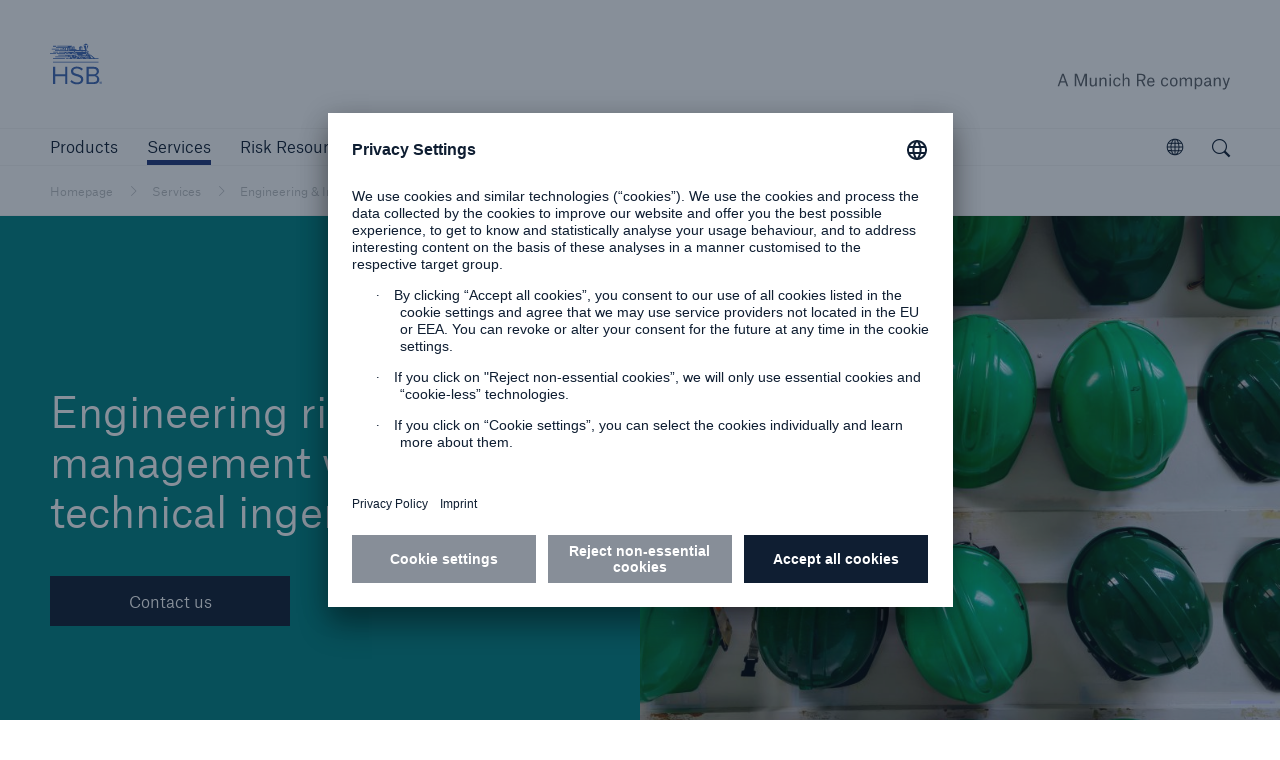

--- FILE ---
content_type: text/html; charset=UTF-8
request_url: https://www.munichre.com/hsb/en/services/engineering/engineering-risk-management.html
body_size: 15897
content:



<!doctype html>
<html lang="en-US" class="no-js">
    <head>
    <meta charset="UTF-8"/>
    <title>Engineering Risk Management</title>
    
    <meta name="description" content="HSB provides risk management services as an integral element of our specialty insurance programs."/>
    <meta name="template" content="companyOverview"/>
    <meta name="viewport" content="width=device-width, initial-scale=1"/>
    

    


<meta http-equiv="x-ua-compatible" content="ie=edge"/>

<meta name="viewport" content="width=device-width, initial-scale=1.0, shrink-to-fit=no"/>
<meta name="msapplication-tap-highlight" content="no"/>
<meta name="format-detection" content="telephone=no"/>



  
  
    <meta name="google-site-verification" content="googlec4e438780dd3eb15"/>
  
    <meta property="og:url" content="https://www.munichre.com/hsb/en/services/engineering/engineering-risk-management.html"/>
  
    <meta name="twitter:card" content="summary"/>
  
    <meta property="og:type" content="website"/>
  
    <meta name="image" property="og:image" content="https://www.munichre.com/content/dam/munichre/hsb/hsb-iic/images/services-engineering-risk-management-hsb-691559458.jpg/_jcr_content/renditions/original.image_file.1200.675.file/services-engineering-risk-management-hsb-691559458.jpg"/>
  
    <meta property="og:title" content="Engineering Risk Management"/>
  
    <meta property="og:description" content="HSB provides risk management services as an integral element of our specialty insurance programs."/>
  







  <script defer="defer" type="text/javascript" src="https://rum.hlx.page/.rum/@adobe/helix-rum-js@%5E2/dist/rum-standalone.js" data-routing="program=102052,environment=979411,tier=publish"></script>
<link rel="apple-touch-startup-image" media="(device-width: 320px) and (device-height: 480px) and (-webkit-device-pixel-ratio: 1)" href="/etc/clientlibs/munichre/mrwebsites/corporate/frontend/favicons.lc-2025.1112.1163909.0006984584_cp2fm-converted-lc.res/apple-touch-startup-image-320x460.png"/>
  <link rel="apple-touch-startup-image" media="(device-width: 320px) and (device-height: 480px) and (-webkit-device-pixel-ratio: 2)" href="/etc/clientlibs/munichre/mrwebsites/corporate/frontend/favicons.lc-2025.1112.1163909.0006984584_cp2fm-converted-lc.res/apple-touch-startup-image-640x920.png"/>
  <link rel="apple-touch-startup-image" media="(device-width: 320px) and (device-height: 568px) and (-webkit-device-pixel-ratio: 2)" href="/etc/clientlibs/munichre/mrwebsites/corporate/frontend/favicons.lc-2025.1112.1163909.0006984584_cp2fm-converted-lc.res/apple-touch-startup-image-640x1096.png"/>
  <link rel="apple-touch-startup-image" media="(device-width: 375px) and (device-height: 667px) and (-webkit-device-pixel-ratio: 2)" href="/etc/clientlibs/munichre/mrwebsites/corporate/frontend/favicons.lc-2025.1112.1163909.0006984584_cp2fm-converted-lc.res/apple-touch-startup-image-750x1294.png"/>
  <link rel="apple-touch-startup-image" media="(device-width: 414px) and (device-height: 736px) and (orientation: landscape) and (-webkit-device-pixel-ratio: 3)" href="/etc/clientlibs/munichre/mrwebsites/corporate/frontend/favicons.lc-2025.1112.1163909.0006984584_cp2fm-converted-lc.res/apple-touch-startup-image-1182x2208.png"/>
  <link rel="apple-touch-startup-image" media="(device-width: 414px) and (device-height: 736px) and (orientation: portrait) and (-webkit-device-pixel-ratio: 3)" href="/etc/clientlibs/munichre/mrwebsites/corporate/frontend/favicons.lc-2025.1112.1163909.0006984584_cp2fm-converted-lc.res/apple-touch-startup-image-1242x2148.png"/>
  <link rel="apple-touch-startup-image" media="(device-width: 768px) and (device-height: 1024px) and (orientation: landscape) and (-webkit-device-pixel-ratio: 1)" href="/etc/clientlibs/munichre/mrwebsites/corporate/frontend/favicons.lc-2025.1112.1163909.0006984584_cp2fm-converted-lc.res/apple-touch-startup-image-748x1024.png"/>
  <link rel="apple-touch-startup-image" media="(device-width: 768px) and (device-height: 1024px) and (orientation: portrait) and (-webkit-device-pixel-ratio: 1)" href="/etc/clientlibs/munichre/mrwebsites/corporate/frontend/favicons.lc-2025.1112.1163909.0006984584_cp2fm-converted-lc.res/apple-touch-startup-image-768x1004.png"/>
  <link rel="apple-touch-startup-image" media="(device-width: 768px) and (device-height: 1024px) and (orientation: landscape) and (-webkit-device-pixel-ratio: 2)" href="/etc/clientlibs/munichre/mrwebsites/corporate/frontend/favicons.lc-2025.1112.1163909.0006984584_cp2fm-converted-lc.res/apple-touch-startup-image-1496x2048.png"/>
  <link rel="apple-touch-startup-image" media="(device-width: 768px) and (device-height: 1024px) and (orientation: portrait) and (-webkit-device-pixel-ratio: 2)" href="/etc/clientlibs/munichre/mrwebsites/corporate/frontend/favicons.lc-2025.1112.1163909.0006984584_cp2fm-converted-lc.res/apple-touch-startup-image-1536x2008.png"/>

  <link rel="apple-touch-icon" sizes="57x57" href="/etc/clientlibs/munichre/mrwebsites/corporate/frontend/favicons.lc-2025.1112.1163909.0006984584_cp2fm-converted-lc.res/apple-touch-icon-57x57.png"/>
  <link rel="apple-touch-icon" sizes="60x60" href="/etc/clientlibs/munichre/mrwebsites/corporate/frontend/favicons.lc-2025.1112.1163909.0006984584_cp2fm-converted-lc.res/apple-touch-icon-60x60.png"/>
  <link rel="apple-touch-icon" sizes="72x72" href="/etc/clientlibs/munichre/mrwebsites/corporate/frontend/favicons.lc-2025.1112.1163909.0006984584_cp2fm-converted-lc.res/apple-touch-icon-72x72.png"/>
  <link rel="apple-touch-icon" sizes="76x76" href="/etc/clientlibs/munichre/mrwebsites/corporate/frontend/favicons.lc-2025.1112.1163909.0006984584_cp2fm-converted-lc.res/apple-touch-icon-76x76.png"/>
  <link rel="apple-touch-icon" sizes="114x114" href="/etc/clientlibs/munichre/mrwebsites/corporate/frontend/favicons.lc-2025.1112.1163909.0006984584_cp2fm-converted-lc.res/apple-touch-icon-114x114.png"/>
  <link rel="apple-touch-icon" sizes="120x120" href="/etc/clientlibs/munichre/mrwebsites/corporate/frontend/favicons.lc-2025.1112.1163909.0006984584_cp2fm-converted-lc.res/apple-touch-icon-120x120.png"/>
  <link rel="apple-touch-icon" sizes="144x144" href="/etc/clientlibs/munichre/mrwebsites/corporate/frontend/favicons.lc-2025.1112.1163909.0006984584_cp2fm-converted-lc.res/apple-touch-icon-144x144.png"/>
  <link rel="apple-touch-icon" sizes="152x152" href="/etc/clientlibs/munichre/mrwebsites/corporate/frontend/favicons.lc-2025.1112.1163909.0006984584_cp2fm-converted-lc.res/apple-touch-icon-152x152.png"/>
  <link rel="apple-touch-icon" sizes="180x180" href="/etc/clientlibs/munichre/mrwebsites/corporate/frontend/favicons.lc-2025.1112.1163909.0006984584_cp2fm-converted-lc.res/apple-touch-icon-180x180.png"/>

  <link rel="icon" type="image/png" sizes="32x32" href="/content/dam/munichre/contentlounge/website-pieces/administrative/favicons/hsb-icon/hsb-iic-fav-32x32px.png/_jcr_content/renditions/original./hsb-iic-fav-32x32px.png"/>
  <link rel="icon" type="image/png" sizes="16x16" href="/content/dam/munichre/contentlounge/website-pieces/administrative/favicons/hsb-icon/hsb-iic-fav-16x16.png/_jcr_content/renditions/original./hsb-iic-fav-16x16.png"/>
  <link rel="shortcut icon" href="/content/dam/munichre/contentlounge/website-pieces/administrative/favicons/hsb-icon/hsb-iic-fav-32x32.ico/_jcr_content/renditions/original./hsb-iic-fav-32x32.ico"/>




    <link rel="canonical" href="https://www.munichre.com/hsb/en/services/engineering/engineering-risk-management.html"/>





    <link rel="stylesheet" href="https://www.munichre.com/hsb/en.color-schemes.css" type="text/css"/>



<link rel="stylesheet" href="/etc/clientlibs/munichre/mrwebsites/corporate/frontend/resources.lc-2025.1112.1163909.0006984584_cp2fm-converted-lc.res/css/styles.print.min.css" media="print" type="text/css"/>


  
<link rel="stylesheet" href="/etc.clientlibs/munichre/mrwebsites/corporate/core/clientlibs/mrwebsites.corporate.cq.app-react.lc-6dffe194dc75a0d3e8a02d04c1992fa6-lc.min.css" type="text/css">
<link rel="stylesheet" href="/etc.clientlibs/munichre/mrwebsites/corporate/core/clientlibs/mrwebsites.corporate.app.lc-cec9b81c71b1db60081c35396990bb71-lc.min.css" type="text/css">
      
  



<script type="text/javascript">(function(d,s){var l=d.createElement(s),e=d.getElementsByTagName(s)[0];
l.async=true;l.type='text/javascript';
l.src='https://c.leadlab.click/5af6925e29eb3650.js';
e.parentNode.insertBefore(l,e);})(document,'script');</script>



<script>
if (typeof biotope !== 'undefined') {
  biotope.configuration.set('data.staticResourcesBase', '/etc/clientlibs/munichre/mrwebsites/corporate/frontend/resources.lc-2025.1112.1163909.0006984584_cp2fm-converted-lc.res/');
  biotope.configuration.set('data.staticResourcesContentRepoBase', '/etc/clientlibs/munichre/mrwebsites/corporate/frontend/resources.lc-2025.1112.1163909.0006984584_cp2fm-converted-lc.res/');

  biotope.configuration.set('data.chartDataBaseUrl', ''); // has to be empty, relative url is available at component

}
</script>






  

    
    
    

    

    


        <script type="text/javascript" src="//assets.adobedtm.com/launch-ENcf8fe449e1d74e9aa91e6c2c896b4675.min.js" async></script>


    
    
    

    

    
    
</head>
    <body class="content page basicpage mr-theme-teal mr-page--sharing" data-chartdatabaseurl="">
        
        
            



            <div class="page-wrap">

  
<mr-m-news-ticker class="mr-m-news-ticker" api-url="https://www.munichre.com/hsb/en/services/engineering/engineering-risk-management/_jcr_content.newsalert.json">
</mr-m-news-ticker>

<div class="headercwcontainer">
  <div class="xfpage page">

    <header class="headerCw">
      <div class="headerCw__inner">

        








<div class="headerCw__logo-wrapper">

  








  
  
  


<a class="headerCw__logo-left " href="https://www.munichre.com/hsb/en.html">

    
    

    
  <span class="mr-h-visually-hidden">Hartford Steam Boiler</span>

  
  

  
  
      <mr-e-icon title="HSB logo" class="mr-logo-first" icon-path="/content/dam/munichre/contentlounge/website-pieces/administrative/left-logos/hsb-logo-rm.svg/_jcr_content/renditions/original.media_file.file/hsb-logo-rm.svg"></mr-e-icon>
      <mr-e-icon title="HSB logo" class="mr-logo-light" icon-path="/content/dam/munichre/contentlounge/website-pieces/administrative/left-logos/hsb-logo-rm.svg/_jcr_content/renditions/original.media_file.file/hsb-logo-rm.svg"></mr-e-icon>
      <mr-e-icon class="mr-logo-second"></mr-e-icon>
  

</a>


    




  








  
  
  


<a class="headerCw__logo-right  ">

    
    

    
    <span class="mr-h-visually-hidden">A Munich Re company</span>

  
  

  
  
    <mr-e-icon title="A Munich Re company" class="mr-logo-first" icon-path="/content/dam/munichre/contentlounge/website-pieces/administrative/right-logos/munichre_DP_company_eng.svg/_jcr_content/renditions/original.media_file.file/munichre_DP_company_eng.svg"></mr-e-icon>
    <mr-e-icon title="A Munich Re company" class="mr-logo-light" icon-path="/content/dam/munichre/contentlounge/website-pieces/administrative/right-logos/munichre_DP_company_eng.svg/_jcr_content/renditions/original.media_file.file/munichre_DP_company_eng.svg"></mr-e-icon>
    <mr-e-icon class="mr-logo-second"></mr-e-icon>
  


</a>


    




</div>



  

  
























        <!-- Standard navigation -->
        




<div class="headerCw__navigation visible ">

  <button data-overlay-open="navigation" class="headerCw__navigationBurger hidden" title="open navigation" aria-label="open navigation"></button>

  <nav class="cmp-list" aria-label="Main">
    <ul class="cmp-list__item-container">
      <li class="cmp-list__item " data-navigation-leaf="false">
        <div>
          <a class="cmp-list__item-link" href="https://www.munichre.com/hsb/en/products.html" role="button">
            <span class="cmp-list__item-title">Products</span>
          </a>
        </div>
      </li>
<li class="cmp-list__item selected" data-navigation-leaf="false">
        <div>
          <a class="cmp-list__item-link" href="https://www.munichre.com/hsb/en/services.html" role="button">
            <span class="cmp-list__item-title">Services</span>
          </a>
        </div>
      </li>
<li class="cmp-list__item " data-navigation-leaf="true">
        <div>
          <a class="cmp-list__item-link" href="https://www.munichre.com/hsb/en/risk-resources.html" role="link">
            <span class="cmp-list__item-title">Risk Resources</span>
          </a>
        </div>
      </li>
<li class="cmp-list__item " data-navigation-leaf="false">
        <div>
          <a class="cmp-list__item-link" href="https://www.munichre.com/hsb/en/about-hsb.html" role="button">
            <span class="cmp-list__item-title">About HSB</span>
          </a>
        </div>
      </li>
<li class="cmp-list__item " data-navigation-leaf="false">
        <div>
          <a class="cmp-list__item-link" href="https://www.munichre.com/hsb/en/press-and-publications.html" role="button">
            <span class="cmp-list__item-title">Press</span>
          </a>
        </div>
      </li>
<li class="cmp-list__item " data-navigation-leaf="false">
        <div>
          <a class="cmp-list__item-link" href="https://www.munichre.com/hsb/en/careers.html" role="button">
            <span class="cmp-list__item-title">Careers</span>
          </a>
        </div>
      </li>
<li class="cmp-list__item " data-navigation-leaf="true">
        <div>
          <a class="cmp-list__item-link" href="https://www.munichre.com/hsb/en/agents-resources.html" role="link">
            <span class="cmp-list__item-title">For Agents</span>
          </a>
        </div>
      </li>

    </ul>
  </nav>

  <div class="headerCw__navigationFill"></div>
  
  
  

  

  



  
<mr-m-popover class="mr-m-header-link-finder ">
  <button class="mr-m-popover__toggle" role="button" aria-label="Explore the MunichRe Group">
    <span class="mr-m-popover__toggle-label">Open</span>
    <mr-e-icon class="mr-m-popover__toggle-icon" icon-path="/content/dam/munichre/contentlounge/website-pieces/icons/static-icons/mr-icon-globe.svg/_jcr_content/renditions/original.media_file.file/mr-icon-globe.svg" role="presentation"></mr-e-icon>
  </button>
  <div class="mr-m-popover__overlay" role="dialog" aria-describedby="explorer-title">
    <div class="mr-m-popover__header">
      <p id="explorer-title">Explore the Munich Re Group</p>
      <button class="mr-m-popover__close-btn">
        <span class="icon-close"></span>
        <span class="mr-h-visually-hidden">Close</span>
      </button>
    </div>
    <section>
      <p>
        Get to know our Group companies, branches and subsidiaries worldwide.
      </p>
      <mr-e-link-wrapper class="mr-m-header-link-finder__feature-link-wrapper" icon-id="mr-icon-chevron-right">
        
<div>
  <a href="https://www.munichre.com/en.html" class="cmp-list__item-link">
    Go to Munich Re Group
  </a>
</div>

    


      </mr-e-link-wrapper>
      <mr-m-link-list-filter>
        <label class="mr-m-link-list-filter__label" for="mr-m-link-list-filter__input">Search for company or location</label>
        <input class="mr-m-link-list-filter__input" id="mr-m-link-list-filter__input" placeholder="Search for company or location" autocomplete="off"/>
        <span class="mr-m-link-list-filter__icon icon-pull-down"></span>
        



<ul class="mr-m-link-list-filter__list">
  

  
  <li class="headerLinkFinderItem section">

  <a data-keywords="US, USA, North America" class="cmp-list__item-link" href="https://www.americanalternativeinsurancecorporation.com/en.html">
    American Alternative Insurance Corporation (AAIC)
  </a>


    
</li>


  
  

  
  



  

  
  <li class="headerLinkFinderItem section">

  <a data-keywords="AMIG, Cincinnati, " class="cmp-list__item-link" href="https://www.amig.com/">
    American Modern Insurance Group (AMIG)
  </a>


    
</li>


  
  

  
  



  

  
  <li class="headerLinkFinderItem section">

  <a data-keywords="US, USA, North America" class="cmp-list__item-link" href="https://www.bridgewayinsurancecompany.com/en.html">
     Bridgeway Insurance Company
  </a>


    
</li>


  
  

  
  



  

  
  <li class="headerLinkFinderItem section">

  <a data-keywords="ERGO, Germany, Düsseldorf" class="cmp-list__item-link" href="https://www.ergo.com/en/Startseite" target="_blank">
    ERGO Group
  </a>


    
</li>


  
  

  
  



  

  
  <li class="headerLinkFinderItem section">

  <a class="cmp-list__item-link" href="https://www.munichre.com/glise/en.html">
    Great Lakes Insurance SE
  </a>


    
</li>


  
  

  
  



  

  
  <li class="headerLinkFinderItem section">

  <a data-keywords="UK, United Kingdom, GJWPC" class="cmp-list__item-link" href="https://www.grovesjohnwestrup.com/en.html">
    GrovesJohnWestrup
  </a>


    
</li>


  
  

  
  



  

  
  <li class="headerLinkFinderItem section">

  <a data-keywords="HSB, US, USA, Hartford Steam Boiler , Amerika, America " class="cmp-list__item-link" href="https://www.munichre.com/hsb/en.html">
    HSB | The Hartford Steam Boiler Inspection and Insurance Company
  </a>


    
</li>


  
  

  
  



  

  
  <li class="headerLinkFinderItem section">


    
</li>


  
  

  
  



  

  
  <li class="headerLinkFinderItem section">


    
</li>


  
  

  
  



  

  
  <li class="headerLinkFinderItem section">


    
</li>


  
  

  
  



  

  
  <li class="headerLinkFinderItem section">


    
</li>


  
  

  
  



  

  
  <li class="headerLinkFinderItem section">


    
</li>


  
  

  
  



  

  
  <li class="headerLinkFinderItem section">


    
</li>


  
  

  
  



  

  
  <li class="headerLinkFinderItem section">


    
</li>


  
  

  
  



  

  
  <li class="headerLinkFinderItem section">


    
</li>


  
  

  
  



  

  
  <li class="headerLinkFinderItem section">


    
</li>


  
  

  
  



  

  
  <li class="headerLinkFinderItem section">


    
</li>


  
  

  
  



  

  
  <li class="headerLinkFinderItem section">


    
</li>


  
  

  
  



  

  
  <li class="headerLinkFinderItem section">


    
</li>


  
  

  
  



  

  
  <li class="headerLinkFinderItem section">

  <a data-keywords="HSB IoT, Connected Technologies, Hartford" class="cmp-list__item-link" href="https://www.hsb-ats.com/en.html">
    HSB | Applied Technology Solutions
  </a>


    
</li>


  
  

  
  



  

  
  <li class="headerLinkFinderItem section">

  <a data-keywords="HSB Canada, Boiler Inspection and Insurance Company of Canada" class="cmp-list__item-link" href="https://www.munichre.com/hsbcanada/en.html">
    HSB | Canada
  </a>


    
</li>


  
  

  
  



  

  
  <li class="headerLinkFinderItem section">

  <a data-keywords="HSB, UK, United Kingdom, Great Britain, HSB Engineering Insurance Services Limited, Irleand, Scotland, Wales,, Channel Islands, Isle of Man, Northern Ireland" class="cmp-list__item-link" href="https://www.munichre.com/hsbeil/en.html">
    HSB | UK and Ireland
  </a>


    
</li>


  
  

  
  



  

  
  <li class="headerLinkFinderItem section">

  <a data-keywords="Germany" class="cmp-list__item-link" href="https://www.meag.com/">
    MEAG
  </a>


    
</li>


  
  

  
  



  

  
  <li class="headerLinkFinderItem section">


    
</li>


  
  

  
  



  

  
  <li class="headerLinkFinderItem section">

  <a data-keywords="Munich Re Group, München, Bavaria, Germany" class="cmp-list__item-link" href="https://www.munichre.com/hsb/en.html">
    Munich Re Group
  </a>


    
</li>


  
  

  
  



  

  
  <li class="headerLinkFinderItem section">

  <a data-keywords="Automation Solutions, Dublin, Ireland, MRAS" class="cmp-list__item-link" href="https://www.munichre.com/automation-solutions/en.html">
    Munich Re Automation Solutions Ltd
  </a>


    
</li>


  
  

  
  



  

  
  <li class="headerLinkFinderItem section">


    
</li>


  
  

  
  



  

  
  <li class="headerLinkFinderItem section">

  <a data-keywords="Cananda, Toronto, Ontario, North America" class="cmp-list__item-link" href="https://www.munichre.com/hsb/en.html">
    Munich Re Canada Non-Life
  </a>


    
</li>


  
  

  
  



  

  
  <li class="headerLinkFinderItem section">

  <a class="cmp-list__item-link" href="https://www.munichre-foundation.org/en.html" target="_blank">
    Munich Re Foundation
  </a>


    
</li>


  
  

  
  



  

  
  <li class="headerLinkFinderItem section">

  <a data-keywords="F&amp;C, F &amp; C," class="cmp-list__item-link" href="https://www.munichre.com/en/solutions/for-industry-clients/facultative-and-corporate.html">
    Munich Re Facultative &amp; Corporate
  </a>


    
</li>


  
  

  
  



  

  
  <li class="headerLinkFinderItem section">

  <a data-keywords="Germany" class="cmp-list__item-link" href="https://www.munichreinvestmentpartners.com/en.html">
    Munich Re Investment Partners
  </a>


    
</li>


  
  

  
  



  

  
  <li class="headerLinkFinderItem section">

  <a data-keywords="Life US, America, USA, " class="cmp-list__item-link" href="https://www.munichre.com/us-life/en.html">
    Munich Re Life US - Munich American Reassurance Company, Inc
  </a>


    
</li>


  
  

  
  



  

  
  <li class="headerLinkFinderItem section">

  <a data-keywords="Service GmbH, RMP, Risk Suite" class="cmp-list__item-link" href="/munichreservicegmbh/en/about-us.html#germany">
    Munich Re Service GmbH
  </a>


    
</li>


  
  

  
  



  

  
  <li class="headerLinkFinderItem section">


    
</li>


  
  

  
  



  

  
  <li class="headerLinkFinderItem section">

  <a data-keywords="IE, MRS, GSI, Global Markets" class="cmp-list__item-link" href="https://www.munichre.com/specialty/global-markets-ireland/en.html">
    Munich Re Specialty - GM, Irleand
  </a>


    
</li>


  
  

  
  



  

  
  <li class="headerLinkFinderItem section">

  <a data-keywords="NMU, UK, United Kingdom, GSI, MRS, Global Markets" class="cmp-list__item-link" href="https://www.nmu.co.uk/">
    Munich Re Specialty - GM, UK 
  </a>


    
</li>


  
  

  
  



  

  
  <li class="headerLinkFinderItem section">

  <a data-keywords="Syndicate, UK, United Kingdom, GSI, MRS, Global Markets" class="cmp-list__item-link" href="https://www.munichre.com/specialty/global-markets-syndicate/en.html">
    Munich Re Specialty - GM, Syndicate
  </a>


    
</li>


  
  

  
  



  

  
  <li class="headerLinkFinderItem section">


    
</li>


  
  

  
  



  

  
  <li class="headerLinkFinderItem section">

  <a data-keywords="MRS, GSI,  north America, USA, UK, Bell &amp; Clements," class="cmp-list__item-link" href="https://www.munichre.com/specialty/north-america/en/solutions/binding-authorities.html">
    Munich Re Specialty - NA, Binding Authorities
  </a>


    
</li>


  
  

  
  



  

  
  <li class="headerLinkFinderItem section">

  <a data-keywords="global, GSI, MRS, NA, US, USA, MRSI, Canada" class="cmp-list__item-link" href="https://www.munichre.com/temple-insurance/en/strategic-partners.html">
    Munich Re Specialty - NA, Canada Insurance Programs
  </a>


    
</li>


  
  

  
  



  

  
  <li class="headerLinkFinderItem section">

  <a data-keywords="United Kingdom, UK, US, USA, North America, Specialty, MRS" class="cmp-list__item-link" href="https://www.munichre.com/specialty/north-america/en/solutions/programs/digital-partners.html">
    Munich Re Specialty - NA, Digital Programs
  </a>


    
</li>


  
  

  
  



  

  
  <li class="headerLinkFinderItem section">

  <a data-keywords="Underwriting Agents, UAE, Arabia, DIFC, United Arab Emirates, Dubai" class="cmp-list__item-link" href="https://www.munichre.com/en/company/about-munich-re/munich-re-worldwide.html#arab">
    Munich Re Underwriting Agents (DIFC) Ltd. 
  </a>


    
</li>


  
  

  
  



  

  
  <li class="headerLinkFinderItem section">

  <a data-keywords="UK, Great Britain, England, Scotland" class="cmp-list__item-link" href="https://www.munichre.com/uk-life/en.html">
    Munich Re UK Life Branch
  </a>


    
</li>


  
  

  
  



  

  
  <li class="headerLinkFinderItem section">

  <a data-keywords="USA, Non-Life, US, North America" class="cmp-list__item-link" href="https://www.munichre.com/us-non-life/en.html">
    Munich Re US - Munich Reinsurance America, Inc
  </a>


    
</li>


  
  

  
  



  

  
  <li class="headerLinkFinderItem section">

  <a data-keywords="US, USA, North America" class="cmp-list__item-link" href="https://www.munichre.com/mrv/en.html">
    Munich Re Ventures
  </a>


    
</li>


  
  

  
  



  

  
  <li class="headerLinkFinderItem section">

  <a data-keywords="New Re, New Reinsurance, Switzerland, Swiss, Zurich, Zürich, NewRe" class="cmp-list__item-link" href="https://www.newre.com/en.html">
    NewRe - New Reinsurance Company
  </a>


    
</li>


  
  

  
  



  

  
  <li class="headerLinkFinderItem section">

  <a data-keywords="Canada" class="cmp-list__item-link" href="https://www.munichre.com/temple-insurance/en.html">
    Temple Insurance Company
  </a>


    
</li>


  
  

  
  



  

  
  <li class="headerLinkFinderItem section">

  <a data-keywords="US, USA, North America" class="cmp-list__item-link" href="https://www.peslic.com/en.html" target="_blank">
    The Princeton Excess and Surplus Lines Insurance Company (PESLIC)
  </a>


    
</li>


  
  

  
  


</ul>




      </mr-m-link-list-filter>
    </section>
  </div>
</mr-m-popover>

  <button data-overlay-open="search" class="headerCw__navigationSearch" aria-label="open search">
</button>
  
</div>

        <!-- Simple navigation -->
        

        <!-- MEAG navigation -->
        

      </div>
    </header>
  </div>
</div>



  <main class="main content ">
    <article>

      <div class="root responsivegrid">


<div class="aem-Grid aem-Grid--12 aem-Grid--default--12 ">
    
    <div class="rowColResponsiveGrid responsivegrid aem-GridColumn aem-GridColumn--default--12"><div class=" ">

  

  
  

  <div class="row ">
    <div class="col ">
      <div class="breadcrumb aem-GridColumn aem-GridColumn--default--12">
<nav class="cmp-breadcrumb" aria-label="Breadcrumb">
  <ol class="cmp-breadcrumb__list" itemscope itemtype="http://schema.org/BreadcrumbList">
    <li class="cmp-breadcrumb__item" itemprop="itemListElement" itemscope itemtype="http://schema.org/ListItem">
      <a class="cmp-breadcrumb__item-link" itemprop="item" href="https://www.munichre.com/hsb/en.html">
        <span itemprop="name">Homepage</span>
      </a>
      <meta itemprop="position" content="1"/>
    </li>
  
    <li class="cmp-breadcrumb__item" itemprop="itemListElement" itemscope itemtype="http://schema.org/ListItem">
      <a class="cmp-breadcrumb__item-link" itemprop="item" href="https://www.munichre.com/hsb/en/services.html">
        <span itemprop="name">Services</span>
      </a>
      <meta itemprop="position" content="2"/>
    </li>
  
    <li class="cmp-breadcrumb__item" itemprop="itemListElement" itemscope itemtype="http://schema.org/ListItem">
      <a class="cmp-breadcrumb__item-link" itemprop="item" href="https://www.munichre.com/hsb/en/services/engineering.html">
        <span itemprop="name">Engineering &amp; Inspection</span>
      </a>
      <meta itemprop="position" content="3"/>
    </li>
  
    <li class="cmp-breadcrumb__item cmp-breadcrumb__item--active" itemprop="itemListElement" itemscope itemtype="http://schema.org/ListItem">
      
        <span itemprop="name">Engineering Risk Management</span>
      
      <meta itemprop="position" content="4"/>
    </li>
  </ol>
</nav>


    

</div>
<div class="stageStandardWrapper mr-m-stage-standard__wrapper aem-GridColumn aem-GridColumn--default--12">



  










<mr-m-stage-standard class="mr-m-stage-standard  mr-m-stage-standard--themed-background">
    <div class="mr-m-stage-standard__overview">
        <div class="mr-m-stage-standard__grid-container">
            <div class="mr-m-stage-standard__media">
                <!-- image -->
                
                  

  
  
  


  <div class="imageBasic imageBasic--ultraWide " data-ratio="1.7778">

    <div class="imageBasic__inner">

      

        
        <picture><source media="(min-width: 1024px)" srcset="/content/dam/munichre/hsb/hsb-iic/images/services-engineering-risk-management-hsb-691559458.jpg/_jcr_content/renditions/original.image_file.2560.1440.file/services-engineering-risk-management-hsb-691559458.jpg 2560w, /content/dam/munichre/hsb/hsb-iic/images/services-engineering-risk-management-hsb-691559458.jpg/_jcr_content/renditions/original.image_file.1920.1080.file/services-engineering-risk-management-hsb-691559458.jpg 1920w, /content/dam/munichre/hsb/hsb-iic/images/services-engineering-risk-management-hsb-691559458.jpg/_jcr_content/renditions/original.image_file.1280.720.file/services-engineering-risk-management-hsb-691559458.jpg 1280w, /content/dam/munichre/hsb/hsb-iic/images/services-engineering-risk-management-hsb-691559458.jpg/_jcr_content/renditions/original.image_file.393.221.file/services-engineering-risk-management-hsb-691559458.jpg 393w" /><source media="(min-width: 640px)" srcset="/content/dam/munichre/hsb/hsb-iic/images/services-engineering-risk-management-hsb-691559458.jpg/_jcr_content/renditions/original.image_file.2560.1280.0,144,4617,2453.file/services-engineering-risk-management-hsb-691559458.jpg 2560w, /content/dam/munichre/hsb/hsb-iic/images/services-engineering-risk-management-hsb-691559458.jpg/_jcr_content/renditions/original.image_file.768.384.0,144,4617,2453.file/services-engineering-risk-management-hsb-691559458.jpg 768w" /><source media="(min-width: 320px)" srcset="/content/dam/munichre/hsb/hsb-iic/images/services-engineering-risk-management-hsb-691559458.jpg/_jcr_content/renditions/original.image_file.2560.2560.1010,0,3607,2597.file/services-engineering-risk-management-hsb-691559458.jpg 2560w, /content/dam/munichre/hsb/hsb-iic/images/services-engineering-risk-management-hsb-691559458.jpg/_jcr_content/renditions/original.image_file.1280.1280.1010,0,3607,2597.file/services-engineering-risk-management-hsb-691559458.jpg 1280w, /content/dam/munichre/hsb/hsb-iic/images/services-engineering-risk-management-hsb-691559458.jpg/_jcr_content/renditions/original.image_file.768.768.1010,0,3607,2597.file/services-engineering-risk-management-hsb-691559458.jpg 768w, /content/dam/munichre/hsb/hsb-iic/images/services-engineering-risk-management-hsb-691559458.jpg/_jcr_content/renditions/original.image_file.400.400.1010,0,3607,2597.file/services-engineering-risk-management-hsb-691559458.jpg 400w" /><img src="/content/dam/munichre/hsb/hsb-iic/images/services-engineering-risk-management-hsb-691559458.jpg/_jcr_content/renditions/original./services-engineering-risk-management-hsb-691559458.jpg" alt="Hard hats - Engineering Risk Management Services" title="Engineering Risk Management Services"/></picture>

      

    </div>

    
    
  </div>


                

                <!-- video -->
                

                
                
            </div>
            <div class="mr-m-stage-standard__overview__content">
                <div class="mr-m-stage-standard__overview__content-inner">
                    <div class="mr-m-stage-standard__overview__content-main">
                        <h1 class="mr-m-stage-standard__overview__content-main-header
                        ">
                            Engineering risk management with technical ingenuity
                            
                        </h1>
                    </div>
                    <div class="mr-m-stage-standard__overview__content-headers">

                        

                        
                        
                        

                        
                        <div class="mr-m-stage-standard__overview__content-headers-button-wrapper">
                            <a class="button button--cb button--cyan" role="button" tabindex="0" href="https://www.munichre.com/hsb/en/services/engineering/engineering-risk-management.html#736332787">Contact us</a>

                            

                        </div>
                        

                    </div>

                </div>

            </div>
            
            
            <div class="mr-m-stage-standard__overview__content-sharing">
                





  
  

<mr-m-sharing>
  <mr-m-popover class="mr-m-sharing__popover mr-m-popover--label-visible">

    <button class="mr-m-popover__toggle">
      <span class="mr-m-popover__toggle-label" data-action="open">Share this page</span>
      <span class="mr-m-popover__toggle-label" data-action="close">Close</span>
      <mr-e-icon class="mr-m-popover__toggle-icon" icon-id="mr-icon-share-social" data-action="open" role="presentation"></mr-e-icon>
      <mr-e-icon class="mr-m-popover__toggle-icon" icon-id="mr-icon-close" data-action="close" role="presentation"></mr-e-icon>
    </button>

    <div class="mr-m-popover__overlay">
      <div class="mr-m-popover__header">     
        <p class="mr-m-popover__heading">Share</p>
        <button class="mr-m-popover__close-btn">
          <mr-e-icon class="mr-m-popover__close-icon" icon-id="mr-icon-close" role="presentation">
          </mr-e-icon>
          <span class="mr-h-visually-hidden">Close</span>
        </button>
      </div>

      <section>
        <ul class="mr-m-sharing__list">
          
  <li>
      <a class="mr-m-sharing__link " href="//www.linkedin.com/shareArticle?url=https://www.munichre.com/hsb/en/services/engineering/engineering-risk-management.html" target="_blank">
          <mr-e-icon class="mr-m-sharing__link-icon" icon-path="/content/dam/munichre/contentlounge/website-pieces/icons/static-icons/mr-icons/linkedin-2.svg/_jcr_content/renditions/original.media_file.file/linkedin-2.svg" role="presentation"></mr-e-icon>
          <span class="mr-m-sharing__link-label">LinkedIn</span>
      </a>
  </li>

        
          
  <li>
      <a class="mr-m-sharing__link " href="//www.facebook.com/sharer.php?u=https://www.munichre.com/hsb/en/services/engineering/engineering-risk-management.html" target="_blank">
          <mr-e-icon class="mr-m-sharing__link-icon" icon-path="/content/dam/munichre/contentlounge/website-pieces/icons/static-icons/mr-icons/facebook.svg/_jcr_content/renditions/original.media_file.file/facebook.svg" role="presentation"></mr-e-icon>
          <span class="mr-m-sharing__link-label">Facebook</span>
      </a>
  </li>

        
          
  <li>
      <a class="mr-m-sharing__link " href="//twitter.com/share?text=Engineering%20Risk%20Management&url=https://www.munichre.com/hsb/en/services/engineering/engineering-risk-management.html" target="_blank">
          <mr-e-icon class="mr-m-sharing__link-icon" icon-path="/content/dam/munichre/contentlounge/website-pieces/icons/static-icons/mr-icons/twitter.svg/_jcr_content/renditions/original.media_file.file/twitter.svg" role="presentation"></mr-e-icon>
          <span class="mr-m-sharing__link-label">Twitter</span>
      </a>
  </li>

        
          
  <li>
      <a class="mr-m-sharing__link " href="whatsapp://send?text=https://www.munichre.com/hsb/en/services/engineering/engineering-risk-management.html" target="_blank">
          <mr-e-icon class="mr-m-sharing__link-icon" icon-path="/content/dam/munichre/contentlounge/website-pieces/icons/static-icons/mr-icons/whatsapp.svg/_jcr_content/renditions/original.media_file.file/whatsapp.svg" role="presentation"></mr-e-icon>
          <span class="mr-m-sharing__link-label">Whatsapp</span>
      </a>
  </li>

        
          
  <li>
      <a class="mr-m-sharing__link " href="mailto:?subject=Engineering%20Risk%20Management&body=https://www.munichre.com/hsb/en/services/engineering/engineering-risk-management.html" target="_blank">
          <mr-e-icon class="mr-m-sharing__link-icon" icon-path="/content/dam/munichre/contentlounge/website-pieces/icons/static-icons/mr-icons/mail.svg/_jcr_content/renditions/original.media_file.file/mail.svg" role="presentation"></mr-e-icon>
          <span class="mr-m-sharing__link-label">E-Mail</span>
      </a>
  </li>

        
          
  <li>
      <a class="mr-m-sharing__link mr-m-sharing__link--copy" href="https://www.munichre.com/hsb/en/services/engineering/engineering-risk-management.html" target="_blank">
          <mr-e-icon class="mr-m-sharing__link-icon" icon-path="/content/dam/munichre/contentlounge/website-pieces/icons/static-icons/mr-icons/link-1.svg/_jcr_content/renditions/original.media_file.file/link-1.svg" role="presentation"></mr-e-icon>
          <span class="mr-m-sharing__link-label">Copy Link</span>
      </a>
  </li>

        </ul>
      </section>

    </div>
  </mr-m-popover>
</mr-m-sharing>



            </div>
        </div>
    </div>
</mr-m-stage-standard>



    

</div>
<div class="textToSpeechPlayer aem-GridColumn aem-GridColumn--default--12"><mr-m-text-to-speech-player class="mr-m-text-to-speech-player" role="application" tabindex="0">
    <div class="player__container d-none" data-i18n-play="Play" data-i18n-remove="Remove">
        <div class="player__wishlist d-none"><ul></ul></div>
        <div class="player__content">
            <audio class="player__audio d-none">
                <source src="" type="audio/mp3"/>
            </audio>
            <div class="player__info">
                <img alt="alt txt" class="player__info-image" src=""/>
                <div class="player__info-content">
                    <h3 class="player__info-name">properties.trackTitle</h3>
                    <p class="player__info-description">properties.trackSubtitle</p>
                </div>
            </div>
            <div class="player__functions">
                <div class="player__volume">
                    <button class="icon-volume" title="Mute player">
                        <svg class="sound-active" width="18" height="18" viewBox="0 0 18 18" fill="none" xmlns="https://www.w3.org/2000/svg">
                            <path d="M4.03189 5.85891L8.98924 1.112V16.6393L4.03189 11.8948H0V5.85891H4.03189ZM11.0506 0V2.07094C13.9251 2.99641 16.0032 5.6939 16.0032 8.87445C16.0032 12.055 13.9227 14.7525 11.0506 15.678V17.7489C15.0395 16.766 17.9976 13.1646 17.9976 8.87206C17.9976 4.57951 15.0395 0.982862 11.0506 0ZM13.4492 8.87684C13.4492 7.13591 12.4807 5.61977 11.0506 4.84018V12.9111C12.4783 12.1315 13.4492 10.6178 13.4492 8.87445V8.87684Z" fill="#6D767C"/>
                        </svg>
                        <svg class="sound-mute" width="24" height="24" viewBox="0 0 24 24" fill="none">
                            <path d="M5.4,7.9L12,1.5v20.7l-6.6-6.3H0v-8H5.4L5.4,7.9z M21,12l3,3l-2,2l-3-3l-3,3l-2-2l3-3l-3-3l2-2l3,3l3-3l2,2L21,12z" fill="#6D767C"/>
                        </svg>
                    </button>
                    <input class="volume-slider" type="range" min="0" max="100" value="50"/>
                </div>
                <div class="player__controls flex-group">
                    <button class="icon-back" title="Rewind/Previous">
                        <svg width="24" height="24" viewBox="0 0 24 24" fill="none" xmlns="https://www.w3.org/2000/svg">
                            <path d="M22 22.2338C22 23.0111 21.152 23.4912 20.4855 23.0913L3.42916 12.8575C2.78182 12.4691 2.78182 11.5309 3.42916 11.1425L20.4855 0.908697C21.152 0.508781 22 0.988895 22 1.76619L22 22.2338Z" fill="#6D767C"/>
                            <rect x="2" width="3" height="24" fill="#6D767C"/>
                        </svg>
                    </button>
                    <button class="icon-play" title="Play">
                        <svg width="18" height="18" viewBox="0 0 18 18" fill="none" xmlns="https://www.w3.org/2000/svg">
                            <path fill-rule="evenodd" clip-rule="evenodd" d="M16.2071 8.22547L2.03696 0.0925565C1.57398 -0.173519 1 0.165763 1 0.706361V17.2936C1 17.8342 1.57398 18.1735 2.03696 17.9074L16.2071 9.77453C16.8005 9.43337 16.8005 8.56663 16.2071 8.22547" fill="#6D767C"></path>
                        </svg>
                    </button>
                    <button class="icon-pause d-none" title="Pause">
                        <svg width="18" height="18" viewBox="0 0 18 18" fill="none" xmlns="https://www.w3.org/2000/svg">
                            <rect x="2" width="5.25" height="18" fill="#6D767C"></rect>
                            <rect x="10.25" width="5.25" height="18" fill="#6D767C"></rect>
                        </svg>
                    </button>
                    <button class="icon-forward" title="Next">
                        <svg width="24" height="24" viewBox="0 0 24 24" fill="none" xmlns="https://www.w3.org/2000/svg">
                            <rect x="19" width="3" height="24"/>
                            <path d="M2 1.76619C2 0.988895 2.84797 0.508783 3.5145 0.908697L20.5708 11.1425C21.2182 11.5309 21.2182 12.4691 20.5708 12.8575L3.5145 23.0913C2.84797 23.4912 2 23.0111 2 22.2338L2 1.76619Z"/>
                        </svg>
                    </button>
                </div>

                <div class="player__controls flex-group mobile-position">
                    <button class="icon-expand" title="Expand player">
                        <svg width="20" height="20" viewBox="0 0 20 20" fill="none" xmlns="https://www.w3.org/2000/svg">
                            <path fill-rule="evenodd" clip-rule="evenodd" d="M19 1V7.18806H17.875V2.92037L12.0852 8.71019L11.2898 7.91481L17.0796 2.125H12.8125V1H19ZM7.91481 11.2898L2.125 17.079V12.8125H1V19H7.1875V17.875H2.92037L8.71019 12.0852L7.91481 11.2898Z" fill="#6D767C"/>
                            <path d="M19 1H19.1875V0.8125H19V1ZM19 7.18806V7.37556H19.1875V7.18806H19ZM17.875 7.18806H17.6875V7.37556H17.875V7.18806ZM17.875 2.92037H18.0625V2.46771L17.7424 2.78779L17.875 2.92037ZM12.0852 8.71019L11.9526 8.84277L12.0852 8.97535L12.2178 8.84277L12.0852 8.71019ZM11.2898 7.91481L11.1572 7.78223L11.0246 7.91481L11.1572 8.0474L11.2898 7.91481ZM17.0796 2.125L17.2122 2.25758L17.5323 1.9375H17.0796V2.125ZM12.8125 2.125H12.625V2.3125H12.8125V2.125ZM12.8125 1V0.8125H12.625V1H12.8125ZM7.91481 11.2898L8.0474 11.1572L7.91482 11.0246L7.78224 11.1572L7.91481 11.2898ZM2.125 17.079H1.9375V17.5317L2.25758 17.2116L2.125 17.079ZM2.125 12.8125H2.3125V12.625H2.125V12.8125ZM1 12.8125V12.625H0.8125V12.8125H1ZM1 19H0.8125V19.1875H1V19ZM7.1875 19V19.1875H7.375V19H7.1875ZM7.1875 17.875H7.375V17.6875H7.1875V17.875ZM2.92037 17.875L2.78779 17.7424L2.46771 18.0625H2.92037V17.875ZM8.71019 12.0852L8.84277 12.2178L8.97535 12.0852L8.84277 11.9526L8.71019 12.0852ZM18.8125 1V7.18806H19.1875V1H18.8125ZM19 7.00056H17.875V7.37556H19V7.00056ZM18.0625 7.18806V2.92037H17.6875V7.18806H18.0625ZM17.7424 2.78779L11.9526 8.5776L12.2178 8.84277L18.0076 3.05296L17.7424 2.78779ZM12.2178 8.5776L11.4224 7.78223L11.1572 8.0474L11.9526 8.84277L12.2178 8.5776ZM11.4224 8.0474L17.2122 2.25758L16.947 1.99242L11.1572 7.78223L11.4224 8.0474ZM17.0796 1.9375H12.8125V2.3125H17.0796V1.9375ZM13 2.125V1H12.625V2.125H13ZM12.8125 1.1875H19V0.8125H12.8125V1.1875ZM7.78224 11.1572L1.99242 16.9465L2.25758 17.2116L8.04739 11.4224L7.78224 11.1572ZM2.3125 17.079V12.8125H1.9375V17.079H2.3125ZM2.125 12.625H1V13H2.125V12.625ZM0.8125 12.8125V19H1.1875V12.8125H0.8125ZM1 19.1875H7.1875V18.8125H1V19.1875ZM7.375 19V17.875H7V19H7.375ZM7.1875 17.6875H2.92037V18.0625H7.1875V17.6875ZM3.05296 18.0076L8.84277 12.2178L8.5776 11.9526L2.78779 17.7424L3.05296 18.0076ZM8.84277 11.9526L8.0474 11.1572L7.78223 11.4224L8.5776 12.2178L8.84277 11.9526Z" fill="black" fill-opacity="0.2"/>
                        </svg>
                    </button>
                    <button class="icon-minimize" title="Minimize player">
                        <svg width="20" height="20" viewBox="0 0 20 20" fill="none" xmlns="https://www.w3.org/2000/svg">
                            <path fill-rule="evenodd" clip-rule="evenodd" d="M13.2268 7.76969H17.4939V8.89469H11.3064V2.70719H12.4314V6.97431L18.4057 1L19.2011 1.79538L13.2268 7.76969ZM2.91567 11.0974V12.2224H7.1828L1.20117 18.2046L1.99655 19L7.97873 13.0178V17.2849H9.10373V11.0974H2.91567Z" fill="#6D767C"/>
                            <path d="M13.2268 7.76969L13.0942 7.6371L12.7741 7.95719H13.2268V7.76969ZM17.4939 7.76969H17.6814V7.58219H17.4939V7.76969ZM17.4939 8.89469V9.08219H17.6814V8.89469H17.4939ZM11.3064 8.89469H11.1189V9.08219H11.3064V8.89469ZM11.3064 2.70719V2.51969H11.1189V2.70719H11.3064ZM12.4314 2.70719H12.6189V2.51969H12.4314V2.70719ZM12.4314 6.97431H12.2439V7.42698L12.564 7.1069L12.4314 6.97431ZM18.4057 1L18.5383 0.867417L18.4057 0.734835L18.2731 0.867417L18.4057 1ZM19.2011 1.79538L19.3337 1.92796L19.4662 1.79538L19.3337 1.66279L19.2011 1.79538ZM2.91567 11.0974V10.9099H2.72817V11.0974H2.91567ZM2.91567 12.2224H2.72817V12.4099H2.91567V12.2224ZM7.1828 12.2224L7.31539 12.355L7.63543 12.0349H7.1828V12.2224ZM1.20117 18.2046L1.06858 18.0721L0.936013 18.2046L1.06859 18.3372L1.20117 18.2046ZM1.99655 19L1.86396 19.1326L1.99655 19.2652L2.12913 19.1326L1.99655 19ZM7.97873 13.0178H8.16623V12.5652L7.84615 12.8852L7.97873 13.0178ZM7.97873 17.2849H7.79123V17.4724H7.97873V17.2849ZM9.10373 17.2849V17.4724H9.29123V17.2849H9.10373ZM9.10373 11.0974H9.29123V10.9099H9.10373V11.0974ZM13.2268 7.95719H17.4939V7.58219H13.2268V7.95719ZM17.3064 7.76969V8.89469H17.6814V7.76969H17.3064ZM17.4939 8.70719H11.3064V9.08219H17.4939V8.70719ZM11.4939 8.89469V2.70719H11.1189V8.89469H11.4939ZM11.3064 2.89469H12.4314V2.51969H11.3064V2.89469ZM12.2439 2.70719V6.97431H12.6189V2.70719H12.2439ZM12.564 7.1069L18.5383 1.13258L18.2731 0.867417L12.2988 6.84173L12.564 7.1069ZM18.2731 1.13258L19.0685 1.92796L19.3337 1.66279L18.5383 0.867417L18.2731 1.13258ZM19.0685 1.66279L13.0942 7.6371L13.3594 7.90227L19.3337 1.92796L19.0685 1.66279ZM2.72817 11.0974V12.2224H3.10317V11.0974H2.72817ZM2.91567 12.4099H7.1828V12.0349H2.91567V12.4099ZM7.05021 12.0899L1.06858 18.0721L1.33376 18.3372L7.31539 12.355L7.05021 12.0899ZM1.06859 18.3372L1.86396 19.1326L2.12913 18.8674L1.33375 18.072L1.06859 18.3372ZM2.12913 19.1326L8.11132 13.1504L7.84615 12.8852L1.86396 18.8674L2.12913 19.1326ZM7.79123 13.0178V17.2849H8.16623V13.0178H7.79123ZM7.97873 17.4724H9.10373V17.0974H7.97873V17.4724ZM9.29123 17.2849V11.0974H8.91623V17.2849H9.29123ZM9.10373 10.9099H2.91567V11.2849H9.10373V10.9099Z" fill="#979797"/>
                        </svg>
                    </button>
                    <button class="icon-playlist inactive" title="Show/Hide playlist">
                        <svg version="1.1" id="Layer_1" xmlns="https://www.w3.org/2000/svg" xmlns:xlink="https://www.w3.org/1999/xlink" x="0px" y="0px" viewBox="0 0 24 24" style="enable-background:new 0 0 24 24;" xml:space="preserve">
                            <path d="M15,11H0V9h15V11z M15,2H0v2h15V2z M20,2h-2v2v10.6c-0.6-0.3-1.3-0.6-2-0.6c-2.2,0-4,1.8-4,4s1.8,4,4,4s4-1.8,4-4V4h4V2H20z
                                M0,18h9v-2H0V18z"/>
                        </svg>
                    </button>
                    <button class="icon-close" title="Close player">
                        <svg class="icon-close" width="18" height="18" viewBox="0 0 18 18" fill="none" xmlns="https://www.w3.org/2000/svg">
                            <path fill-rule="evenodd" clip-rule="evenodd" d="M10.5801 8.98875L17.9781 16.3862L16.3873 17.9775L8.98875 10.5801L1.59131 17.9781L0 16.3873L7.398 8.98875L0 1.59075L1.59075 0L8.98875 7.398L16.3873 0L17.9781 1.59075L10.5801 8.98875Z" fill="#6D767C"/>
                        </svg>
                    </button>
                </div>
            </div>
        </div>
        <div class="player__status">
            <div class="player__status-timestamp">0:00</div>
            <div class="player__progress-bar-wrapper">
                <div class="player__progress-bar" role="progressbar" aria-valuemin="0" aria-valuemax="100" aria-valuenow=""></div>
            </div>
            <div class="player__status-duration">0:00</div>
        </div>
    </div>
</mr-m-text-to-speech-player></div>

    </div>
  </div>


  

</div>
</div>
<div class="rowColResponsiveGrid responsivegrid aem-GridColumn aem-GridColumn--default--12"><div class=" ">

  

  
  

  

  

</div>
</div>
<div class="rowColResponsiveGrid responsivegrid aem-GridColumn aem-GridColumn--default--12"><div class=" ">

  

  
  

  <div class="row ">
    <div class="col ">
      <div class="teaserRowCw teaserRowCw--width-25 aem-GridColumn aem-GridColumn--default--12">

  
  <div class="teaserRowCw__wrapper" data-lazy-animation="appear-bottom">
    
  



  


  <a class="modularTeaser  modularTeaser--mr-theme-teal    " data-target-color-scheme="mr-theme-teal" href="https://www.munichre.com/hsb/en/services/engineering/engineering-risk-management/client-services.html">

    
    

    <div class="modularTeaser__textContent">
      
      <div class="modularTeaser__headline">Engineering Risk Management</div>
      <div class="modularTeaser__text">Client Services</div>
        

        <div class="modularTeaser__link" aria-label="link"></div>
      <div class="modularTeaser__buttonWrapper">
        
        

        
      </div>

      

    </div>
  </a>

  
  

  



  


  <a class="modularTeaser  modularTeaser--mr-theme-teal    " data-target-color-scheme="mr-theme-teal" href="https://www.munichre.com/hsb/en/services/engineering/engineering-risk-management/engineering-specialists.html">

    
    

    <div class="modularTeaser__textContent">
      
      <div class="modularTeaser__headline">Engineering Risk Management</div>
      <div class="modularTeaser__text">Engineering Specialists</div>
        

        <div class="modularTeaser__link" aria-label="link"></div>
      <div class="modularTeaser__buttonWrapper">
        
        

        
      </div>

      

    </div>
  </a>

  
  

  



  


  <a class="modularTeaser  modularTeaser--mr-theme-teal    " data-target-color-scheme="mr-theme-teal" href="https://www.munichre.com/hsb/en/services/engineering/engineering-risk-management/training.html">

    
    

    <div class="modularTeaser__textContent">
      
      <div class="modularTeaser__headline">Engineering Risk Management</div>
      <div class="modularTeaser__text">Training</div>
        

        <div class="modularTeaser__link" aria-label="link"></div>
      <div class="modularTeaser__buttonWrapper">
        
        

        
      </div>

      

    </div>
  </a>

  
  

  </div>

  
  
    


</div>

    </div>
  </div>


  

</div>
</div>
<div class="rowColResponsiveGrid responsivegrid aem-GridColumn aem-GridColumn--default--12"><div class=" ">

  

  
  

  <div class="row ">
    <div class="col ">
      <div class="richtext aem-GridColumn aem-GridColumn--default--12">

  <mr-e-text class="cmp-text">
    <strong>At HSB we use our technical knowledge to devise leading edge solutions to the complex risks our clients face. Our deep technical knowledge enables us to generate new product and risk solutions that respond to clients’ need for greater equipment reliability, lifespan and energy efficiency. HSB offers a range of unique and specialized risk management services to support our clients.</strong>
  </mr-e-text>
  
    


</div>
<div class="title aem-GridColumn aem-GridColumn--default--12">

  <div class="h2">

    
    <div class="jumpmark" id="60016772" data-title="Electrical Risk Management"></div>

    <div class="cmp-title">
      <h2 class="cmp-title__text">
        Electrical Risk Management
        
        
        
      </h2>
      
    </div>

  </div>
  
    


</div>

    </div>
  </div>
<div class="row ">
    
      <div class="row aem-GridColumn aem-GridColumn--default--12">

  <div class="col col-6">
    







  

  
  <div class="richtext section">

  <mr-e-text class="cmp-text">
    <p>While electrical failures cannot be totally eliminated, they can be significantly reduced by applying an electrical risk management strategy that leverages engineering knowledge, data and analytics to help your customers keep electrical equipment and systems operating efficiently and safely. HSB’s Electrical Risk Management Program brings technology driven solutions to pinpoint hot spots, so equipment owners can get equipment repaired – before it fails or causes a fire.</p>
<p><em>Watch the video to learn more.</em></p>

  </mr-e-text>
  
    


</div>


  
  

  
  




  </div>
  <div class="col col-6">
    







  

  
  <div class="image section">

  

  
  
  


  <figure class="figure ">

    
    

    
    

    
    <div class="mr-video-placeholder">
        <iframe mi24-video-player class="mr-video__frame" src="https://e.video-cdn.net/watch?video-id=2RuH53ijA7jCogQJ_BeY5i&amp;player-id=2YGCu7e-dQDyCctV-M_WmW&amp;channel-id=00000" allowfullscreen="true" frameborder="0" loading="lazy" data-video-id="2RuH53ijA7jCogQJ_BeY5i" data-player-id="2YGCu7e-dQDyCctV-M_WmW" data-channel-id="00000">
        </iframe>
    </div>


    

  </figure>

  
    



</div>


  
  

  
  




  </div>
  
  

</div>

    
  </div>
<div class="row ">
    <div class="col ">
      <div class="title aem-GridColumn aem-GridColumn--default--12">

  <div class="h2">

    
    <div class="jumpmark" id="-1544927781" data-title="HSB OnSight®"></div>

    <div class="cmp-title">
      <h2 class="cmp-title__text">
        HSB OnSight®
        
        
        
      </h2>
      
    </div>

  </div>
  
    


</div>
<div class="richtext aem-GridColumn aem-GridColumn--default--12">

  <mr-e-text class="cmp-text">
    HSB OnSight® risk observation service provides information to our client insurers about property-casualty risk conditions that HSB inspectors observe while conducting boiler or pressure vessel inspections. If a risk condition is noted, HSB provides a report and a digital photo of the issue. HSB OnSight® helps our clients to better understand the risk conditions of individual accounts to support underwriting and facilitate loss prevention. <br />

  </mr-e-text>
  
    


</div>
<div class="title aem-GridColumn aem-GridColumn--default--12">

  <div class="h2">

    
    <div class="jumpmark" id="-168414338" data-title="Transformer Oil Gas Analysis (TOGA®) and Lubricating Oil Analysis"></div>

    <div class="cmp-title">
      <h2 class="cmp-title__text">
        Transformer Oil Gas Analysis (TOGA®) and Lubricating Oil Analysis
        
        
        
      </h2>
      
    </div>

  </div>
  
    


</div>
<div class="richtext aem-GridColumn aem-GridColumn--default--12">

  <mr-e-text class="cmp-text">
    HSB&#39;s TOGA® service analyzes transformer insulating oil to provides a predictive indication of a unit’s likelihood to fail. TOGA is also used for analysis of lubricating and hydraulic oil from mechanical equipment to indicate if the unit may be in distress. HSB&#39;s Lubricating Oil Analysis assesses the properties of oil to determine the status of equipment. An interactive website provides secure access to test results for each customer. HSB Specialists provide interpretive reports and consultation for each test conducted. Learn more about HSB&#39;s TOGA® Program at <a href="https://www.hsbtoga.com/" target="_blank" rel="noopener noreferrer">www.HSBTOGA.com.</a>
  </mr-e-text>
  
    


</div>
<div class="title aem-GridColumn aem-GridColumn--default--12">

  <div class="h2">

    
    <div class="jumpmark" id="1607560968" data-title="Infrared Thermographic Surveys of Equipment"></div>

    <div class="cmp-title">
      <h2 class="cmp-title__text">
        Infrared Thermographic Surveys of Equipment
        
        
        
      </h2>
      
    </div>

  </div>
  
    


</div>
<div class="richtext aem-GridColumn aem-GridColumn--default--12">

  <mr-e-text class="cmp-text">
    HSB Infrared surveys are used to find abnormal or unexpected temperatures indicative of problems with equipment using thermographic color technology. This technology will predict when equipment is operating outside of normal parameters. HSB&#39;s color reports highlight areas on equipment where anomalies are found and the estimated costs to repair. A qualified HSB thermographer reviews each report and provides interpretive and consultative advice to customers. Learn more about HSB&#39;s <a href="https://www.munichre.com/hsb/en/services/engineering/hsb-thermography-services.html">Thermography Services.</a>
  </mr-e-text>
  
    


</div>
<div class="title aem-GridColumn aem-GridColumn--default--12">

  <div class="h2">

    
    <div class="jumpmark" id="-168807810" data-title=" Equipment Maintenance and Operation Training"></div>

    <div class="cmp-title">
      <h2 class="cmp-title__text">
         Equipment Maintenance and Operation Training
        
        
        
      </h2>
      
    </div>

  </div>
  
    


</div>
<div class="richtext aem-GridColumn aem-GridColumn--default--12">

  <mr-e-text class="cmp-text">
    HSB offers maintenance and operations training on boilers, electrical and air conditioning equipment for equipment operators and facility maintenance personnel. Training content is developed in a collaboration with customers based on their needs and specifications.
  </mr-e-text>
  
    


</div>
<div class="title aem-GridColumn aem-GridColumn--default--12">

  <div class="h2">

    
    <div class="jumpmark" id="-15133459" data-title="Boiler &amp; Machinery Loss Prevention Risk Assessments"></div>

    <div class="cmp-title">
      <h2 class="cmp-title__text">
        Boiler &amp; Machinery Loss Prevention Risk Assessments
        
        
        
      </h2>
      
    </div>

  </div>
  
    


</div>
<div class="richtext aem-GridColumn aem-GridColumn--default--12">

  <mr-e-text class="cmp-text">
    HSB has trained inspectors capable of evaluating clients&#39; boiler and machinery risks at key locations. Key databases are used to ensure appropriate review of the risks; inspections and reports are provided to client specifications.
  </mr-e-text>
  
    


</div>
<div class="title aem-GridColumn aem-GridColumn--default--12">

  <div class="h2">

    
    <div class="jumpmark" id="-1819917872" data-title="Technical Services"></div>

    <div class="cmp-title">
      <h2 class="cmp-title__text">
        Technical Services
        
        
        
      </h2>
      
    </div>

  </div>
  
    


</div>
<div class="richtext aem-GridColumn aem-GridColumn--default--12">

  <mr-e-text class="cmp-text">
    <p>HSB has the technical knowledge, service reach and ingenuity to help clients prevent losses, extend equipment lifespan and get the maximum return from their equipment and processes. Our technical staff includes engineers and specialists in many types of electrical and mechanical equipment and in equipment-intensive industries. In addition to jurisdictional boiler inspections, we provide electrical, infrared thermography and property inspections. The quality of our data and analysis is unmatched, helping our customers avoid breakdowns and extend the lifespan and operating efficiency of their equipment. </p>
<p><strong>As a proud part of Munich Re we can provide world class risk solutions. Our technical services include:</strong></p>
<ul><li>Risk assessments</li><li>Account engineering management</li><li>Loss investigation</li><li>Property inspections</li><li>Equipment and industry specialists</li><li>Transformer oil testing</li><li>Infrared thermography surveys</li></ul>

  </mr-e-text>
  
    


</div>
<div class="title aem-GridColumn aem-GridColumn--default--12">

  <div class="h2">

    
    <div class="jumpmark" id="1278543003" data-title="Further information "></div>

    <div class="cmp-title">
      <h2 class="cmp-title__text">
        Further information 
        
        
        
      </h2>
      
    </div>

  </div>
  
    


</div>
<div class="teaserRowCw teaserRowCw--width-25 aem-GridColumn aem-GridColumn--default--12">

  <div class="teaserRowCw__wrapper" data-lazy-animation="appear-bottom">
    







  

  
  

  
  <a class="modularTeaser modularTeaser--standard " href="/content/dam/munichre/contentlounge/website-pieces/documents/hsb-engineering-risk-management-services-glance.pdf/_jcr_content/renditions/original.media_file.download_attachment.file/hsb-engineering-risk-management-services-glance.pdf">
  

   

   <div class="modularTeaser__textContent">
    <div class="modularTeaser__headline">Brochures</div>
    <div class="modularTeaser__text">Engineering Risk Management services overview</div>
    <div class="modularTeaser__link modularTeaser__link--download" aria-label="link">
      PDF, 1 MB
    </div>
  </div>
</a>



    


  
  



  

  
  

  
  

  



  


  

  
  
    



  
  



  

  
  

  
  

  



  


  

  
  
    



  
  



  

  
  

  
  

  



  


  

  
  
    



  
  



  

  
  

  
  

  



  


  

  
  
    



  
  



  

  
  

  
  

  



  


  

  
  
    



  
  



  

  
  

  
  

  



  


  <a class="modularTeaser  modularTeaser--mr-theme-teal    " data-target-color-scheme="mr-theme-teal" href="https://www.munichre.com/hsb/en/services/energy-efficiency/lighting-efficiency-for-businesses-video.html">

    
    

    <div class="modularTeaser__textContent">
      
      <div class="modularTeaser__headline">Energy Efficiency</div>
      <div class="modularTeaser__text">Lighting Efficiency for Businesses Video</div>
        

        <div class="modularTeaser__link" aria-label="link"></div>
      <div class="modularTeaser__buttonWrapper">
        
        

        
      </div>

      

    </div>
  </a>

  
  
    



  
  



  

  
  

  
  

  



  


  

  
  
    



  
  



  

  
  

  
  

  



  


  

  
  
    



  
  



  

  
  

  
  

  



  


  

  
  
    



  
  



  

  
  

  
  

  



  


  

  
  
    



  
  




  </div>

</div>
<div class="title aem-GridColumn aem-GridColumn--default--12">

  <div class="h2">

    
    <div class="jumpmark" id="736332787" data-title="How can HSB help you? "></div>

    <div class="cmp-title">
      <h2 class="cmp-title__text">
        How can HSB help you? 
        
          <br/>Connect with our experts now
        
        
        
      </h2>
      
    </div>

  </div>
  
    


</div>

    </div>
  </div>
<div class="row ">
    
      <div class="row aem-GridColumn aem-GridColumn--default--12">

  <div class="col col-8">
    







  

  
  <div class="container responsivegrid section">

  

  
  
    
<script src="/etc.clientlibs/clientlibs/granite/jquery/granite/csrf.lc-652a558c3774088b61b0530c184710d1-lc.min.js"></script>




  
  


  
  <form class="form--noDefaultAutocomplete " action="/hsb/en/services/engineering/engineering-risk-management/_jcr_content/root/content/column_66_33/col_1/container_copy_copy_.form.json">

    
    <div class="mr-e-h0p0">
      <label for="mr-e-h0p0__name" aria-hidden="true" class="mr-e-h0p0"></label>
      <input id="mr-e-h0p0__name" tabindex="-1" type="text" name="newTextInput" value="" autocomplete="new-password"/>
      <label for="mr-e-h0p0__email" aria-hidden="true" class="mr-e-h0p0"></label>
      <input id="mr-e-h0p0__email" tabindex="-1" type="email" name="newEmailInput" value="" autocomplete="new-password"/>
    </div>

    <div class="input input--textual input--hidden ">
      <input class="input__field" type="submit" name="newSubmitInput" id="validation-hidden-input" value=""/>
    </div>
    

    
    







  

  
  

  
  

<div class="row">
  <div class="col">

    
    <div class="input input--textual ">
      <input id="textInput-353874877" name="First Name" aria-label="First Name" type="text" pattern="[^&lt;>]*" class="input__field" required/>
      <label for="textInput-353874877" class="input__label">First Name *</label>
      <span class="input__error">Please enter first name</span>
    </div>

  </div>
</div>



    


  
  



  

  
  

  
  

<div class="row">
  <div class="col">

    
    <div class="input input--textual ">
      <input id="textInput-382504028" name="Last Name" aria-label="Last Name" type="text" pattern="[^&lt;>]*" class="input__field" required/>
      <label for="textInput-382504028" class="input__label">Last Name *</label>
      <span class="input__error">Please enter last name</span>
    </div>

  </div>
</div>



    


  
  



  

  
  

  
  

<div class="row">
  <div class="col">

    
    <div class="input input--textual ">
      <input id="textInput-528871427" name="Company" aria-label="Company" type="text" pattern="[^&lt;>]*" class="input__field" required/>
      <label for="textInput-528871427" class="input__label">Company *</label>
      <span class="input__error">Please enter company name.</span>
    </div>

  </div>
</div>



    


  
  



  

  
  

  
  

<div class="row">
  <div class="col">

    
    <div class="input input--textual ">
      <input id="textInput--1814927152" name="Email Address" aria-label="Email Address" type="email" pattern="[^&lt;>]*" class="input__field" required/>
      <label for="textInput--1814927152" class="input__label">Email Address *</label>
      <span class="input__error">Please enter email address.</span>
    </div>

  </div>
</div>



    


  
  



  

  
  

  
  

<div class="row">
  <div class="col">

    
    <div class="input input--textarea">
      <textarea id="textInput-543792541" name="Your Message" aria-label="Your Message" class="input__field" required></textarea>
      <label for="textInput-543792541" class="input__label">Your Message *</label>
      <span class="input__error">Please enter how we can help you</span>
    </div>

  </div>
</div>



    


  
  



  

  
  

  
  <div class="row">
  <div class="col">

    
    <a class="button button--cyan button--formSubmit" role="button" tabindex="0">Send</a>

  </div>
</div>



    


  
  





    
    

    
    <div class="row">
      <div class="col">
        <div class="footnote footnote--confirm"></div>
      </div>
    </div>
    <div class="row">
      <div class="col">
        <div class="footnote footnote--success">Thank you. Your message has been sent to HSB Customer Solutions.</div>
      </div>
    </div>
    <div class="row">
      <div class="col ">
        <div class="footnote footnote--error"></div>
      </div>
    </div>
  </form>

  
  


  
    


</div>


  
  

  
  



  

  
  <div class="richtext section">

  <mr-e-text class="cmp-text">
    <small><a href="https://www.munichre.com/hsb/en/general/legal/privacy-statement.html#208286206" target="_blank" rel="noopener noreferrer">Additional Privacy Statement for California Residents</a></small>

  </mr-e-text>
  
    


</div>


  
  

  
  




  </div>
  <div class="col col-4">
    








  </div>
  
  
  

</div>

    
  </div>


  

</div>
</div>
<div class="rowColResponsiveGrid responsivegrid aem-GridColumn aem-GridColumn--default--12"><div class=" ">

  

  
  

  <div class="row ">
    <div class="col ">
      <div class="title aem-GridColumn aem-GridColumn--default--12">

  <div class="h2">

    
    <div class="jumpmark" id="-2114375952" data-title="Related Engineering and Inspection services content"></div>

    <div class="cmp-title">
      <h2 class="cmp-title__text">
        Related Engineering and Inspection services content
        
        
        
      </h2>
      
    </div>

  </div>
  
    


</div>
<div class="wcm-io-parsys aem-GridColumn aem-GridColumn--default--12">



  


  



  
  <div class="mr-teaserRowCw">
    <div class="teaserRowCw teaserRowCw--slider teaserRowCw--width-25">
      <div class="teaserRowCw__wrapper owl-carousel owl-theme" data-next-slide-aria-label="show next item" data-previous-slide-aria-label="show previous item">
        

  



  


  <a class="modularTeaser  modularTeaser--standard    " data-target-color-scheme="mr-theme-grey" href="https://www.munichre.com/hsb/en/services/engineering/global-inspection.html">

    
    <div class="modularTeaser__image">
  

  
  
  


  <div class="imageBasic  " data-ratio="1.7777">

    <div class="imageBasic__inner">

      

        
        <img src="/content/dam/munichre/hsb/hsb-iic/images/hsb-gies-main-getty-1278866306.jpg/_jcr_content/renditions/original.image_file.4622.2600.289,0,4911,2600.file/hsb-gies-main-getty-1278866306.jpg" alt="Blue hologram particle world map and network communication." srcset="/content/dam/munichre/hsb/hsb-iic/images/hsb-gies-main-getty-1278866306.jpg/_jcr_content/renditions/original.image_file.2560.1440.289,0,4911,2600.file/hsb-gies-main-getty-1278866306.jpg 2560w, /content/dam/munichre/hsb/hsb-iic/images/hsb-gies-main-getty-1278866306.jpg/_jcr_content/renditions/original.image_file.1920.1080.289,0,4911,2600.file/hsb-gies-main-getty-1278866306.jpg 1920w, /content/dam/munichre/hsb/hsb-iic/images/hsb-gies-main-getty-1278866306.jpg/_jcr_content/renditions/original.image_file.1280.720.289,0,4911,2600.file/hsb-gies-main-getty-1278866306.jpg 1280w, /content/dam/munichre/hsb/hsb-iic/images/hsb-gies-main-getty-1278866306.jpg/_jcr_content/renditions/original.image_file.393.221.289,0,4911,2600.file/hsb-gies-main-getty-1278866306.jpg 393w" sizes="(min-width: 1280px) 270px, (min-width: 1024px) 25vw, (min-width: 768px) 50vw, 100vw" title="Global Inspection and Engineering Services"/>

      

    </div>

    
    
  </div>


</div>

    <div class="modularTeaser__textContent">
      
      <div class="modularTeaser__headline">Engineering &amp; Inspection</div>
      <div class="modularTeaser__text">Global Inspection and Engineering Services</div>
        

        <div class="modularTeaser__link" aria-label="link"></div>
      <div class="modularTeaser__buttonWrapper">
        
        

        
      </div>

      

    </div>
  </a>

  
  
    



  



  


  <a class="modularTeaser  modularTeaser--standard    " data-target-color-scheme="mr-theme-teal" href="https://www.munichre.com/hsb/en/services/engineering/inspection-services.html">

    
    <div class="modularTeaser__image">
  

  
  
  


  <div class="imageBasic  " data-ratio="1.7778">

    <div class="imageBasic__inner">

      

        
        <img src="/content/dam/munichre/hsb/hsb-iic/images/services-engineering-inspection-services-hsb-996588848.jpg/_jcr_content/renditions/original.image_file.6720.3780.0,350,6720,4130.file/services-engineering-inspection-services-hsb-996588848.jpg" alt="Engineer at work - Engineering Inspection Services" srcset="/content/dam/munichre/hsb/hsb-iic/images/services-engineering-inspection-services-hsb-996588848.jpg/_jcr_content/renditions/original.image_file.2560.1440.0,350,6720,4130.file/services-engineering-inspection-services-hsb-996588848.jpg 2560w, /content/dam/munichre/hsb/hsb-iic/images/services-engineering-inspection-services-hsb-996588848.jpg/_jcr_content/renditions/original.image_file.1920.1080.0,350,6720,4130.file/services-engineering-inspection-services-hsb-996588848.jpg 1920w, /content/dam/munichre/hsb/hsb-iic/images/services-engineering-inspection-services-hsb-996588848.jpg/_jcr_content/renditions/original.image_file.1280.720.0,350,6720,4130.file/services-engineering-inspection-services-hsb-996588848.jpg 1280w, /content/dam/munichre/hsb/hsb-iic/images/services-engineering-inspection-services-hsb-996588848.jpg/_jcr_content/renditions/original.image_file.393.221.0,350,6720,4130.file/services-engineering-inspection-services-hsb-996588848.jpg 393w" sizes="(min-width: 1280px) 270px, (min-width: 1024px) 25vw, (min-width: 768px) 50vw, 100vw" title="Engineering Inspection Services"/>

      

    </div>

    
    
  </div>


</div>

    <div class="modularTeaser__textContent">
      
      <div class="modularTeaser__headline">Engineering &amp; Inspection</div>
      <div class="modularTeaser__text">Inspection Services</div>
        

        <div class="modularTeaser__link" aria-label="link"></div>
      <div class="modularTeaser__buttonWrapper">
        
        

        
      </div>

      

    </div>
  </a>

  
  
    



  



  


  <a class="modularTeaser  modularTeaser--standard    " data-target-color-scheme="mr-theme-teal" href="https://www.munichre.com/hsb/en/services/engineering/hsb-professional-loss-control.html">

    
    <div class="modularTeaser__image">
  

  
  
  


  <div class="imageBasic  " data-ratio="1.7778">

    <div class="imageBasic__inner">

      

        
        <img src="/content/dam/munichre/hsb/hsb-iic/images/services-engineering-pro-loss-control-overview-hsb-906502840.jpg/_jcr_content/renditions/original.image_file.5120.2880.0,267,5120,3147.file/services-engineering-pro-loss-control-overview-hsb-906502840.jpg" alt="Male engineer working at glowing digital tablet in dark factory" srcset="/content/dam/munichre/hsb/hsb-iic/images/services-engineering-pro-loss-control-overview-hsb-906502840.jpg/_jcr_content/renditions/original.image_file.2560.1440.0,267,5120,3147.file/services-engineering-pro-loss-control-overview-hsb-906502840.jpg 2560w, /content/dam/munichre/hsb/hsb-iic/images/services-engineering-pro-loss-control-overview-hsb-906502840.jpg/_jcr_content/renditions/original.image_file.1920.1080.0,267,5120,3147.file/services-engineering-pro-loss-control-overview-hsb-906502840.jpg 1920w, /content/dam/munichre/hsb/hsb-iic/images/services-engineering-pro-loss-control-overview-hsb-906502840.jpg/_jcr_content/renditions/original.image_file.1280.720.0,267,5120,3147.file/services-engineering-pro-loss-control-overview-hsb-906502840.jpg 1280w, /content/dam/munichre/hsb/hsb-iic/images/services-engineering-pro-loss-control-overview-hsb-906502840.jpg/_jcr_content/renditions/original.image_file.393.221.0,267,5120,3147.file/services-engineering-pro-loss-control-overview-hsb-906502840.jpg 393w" sizes="(min-width: 1280px) 270px, (min-width: 1024px) 25vw, (min-width: 768px) 50vw, 100vw" title="HSB Professional Loss Control"/>

      

    </div>

    
    
  </div>


</div>

    <div class="modularTeaser__textContent">
      
      <div class="modularTeaser__headline">Engineering &amp; Inspection</div>
      <div class="modularTeaser__text">HSB Professional Loss Control  </div>
        

        <div class="modularTeaser__link" aria-label="link"></div>
      <div class="modularTeaser__buttonWrapper">
        
        

        
      </div>

      

    </div>
  </a>

  
  
    



  



  


  <a class="modularTeaser  modularTeaser--standard    " data-target-color-scheme="mr-theme-teal" href="https://www.munichre.com/hsb/en/services/engineering/hsb-thermography-services.html">

    
    <div class="modularTeaser__image">
  

  
  
  


  <div class="imageBasic  " data-ratio="1.7776">

    <div class="imageBasic__inner">

      

        
        <img src="/content/dam/munichre/hsb/hsb-iic/images/services-engineering-infrared-thermography-overview-hsb-508160564.jpg/_jcr_content/renditions/original.image_file.5795.3260.0,302,5795,3562.file/services-engineering-infrared-thermography-overview-hsb-508160564.jpg" alt="Engineer works with thermal infrared camera." srcset="/content/dam/munichre/hsb/hsb-iic/images/services-engineering-infrared-thermography-overview-hsb-508160564.jpg/_jcr_content/renditions/original.image_file.2560.1440.0,302,5795,3562.file/services-engineering-infrared-thermography-overview-hsb-508160564.jpg 2560w, /content/dam/munichre/hsb/hsb-iic/images/services-engineering-infrared-thermography-overview-hsb-508160564.jpg/_jcr_content/renditions/original.image_file.1920.1080.0,302,5795,3562.file/services-engineering-infrared-thermography-overview-hsb-508160564.jpg 1920w, /content/dam/munichre/hsb/hsb-iic/images/services-engineering-infrared-thermography-overview-hsb-508160564.jpg/_jcr_content/renditions/original.image_file.1280.720.0,302,5795,3562.file/services-engineering-infrared-thermography-overview-hsb-508160564.jpg 1280w, /content/dam/munichre/hsb/hsb-iic/images/services-engineering-infrared-thermography-overview-hsb-508160564.jpg/_jcr_content/renditions/original.image_file.393.221.0,302,5795,3562.file/services-engineering-infrared-thermography-overview-hsb-508160564.jpg 393w" sizes="(min-width: 1280px) 270px, (min-width: 1024px) 25vw, (min-width: 768px) 50vw, 100vw" title="HSB Infrared thermography"/>

      

    </div>

    
    
  </div>


</div>

    <div class="modularTeaser__textContent">
      
      <div class="modularTeaser__headline">Engineering &amp; Inspection</div>
      <div class="modularTeaser__text">HSB Thermography Services</div>
        

        <div class="modularTeaser__link" aria-label="link"></div>
      <div class="modularTeaser__buttonWrapper">
        
        

        
      </div>

      

    </div>
  </a>

  
  
    



  



  


  <a class="modularTeaser  modularTeaser--standard    " data-target-color-scheme="mr-theme-teal" href="https://www.munichre.com/hsb/en/services/engineering/transformer-fluid-analysis.html">

    
    <div class="modularTeaser__image">
  

  
  
  


  <div class="imageBasic imageBasic--ultraWide " data-ratio="1.7779">

    <div class="imageBasic__inner">

      

        
        <img src="/content/dam/munichre/hsb/hsb-iic/images/services-engineering-transformer-oil-testing-overview-hsb-179511760.jpg/_jcr_content/renditions/original.image_file.4674.2629.0,244,4674,2873.file/services-engineering-transformer-oil-testing-overview-hsb-179511760.jpg" alt="High voltage electric power substation in summer day" srcset="/content/dam/munichre/hsb/hsb-iic/images/services-engineering-transformer-oil-testing-overview-hsb-179511760.jpg/_jcr_content/renditions/original.image_file.2560.1440.0,244,4674,2873.file/services-engineering-transformer-oil-testing-overview-hsb-179511760.jpg 2560w, /content/dam/munichre/hsb/hsb-iic/images/services-engineering-transformer-oil-testing-overview-hsb-179511760.jpg/_jcr_content/renditions/original.image_file.1920.1080.0,244,4674,2873.file/services-engineering-transformer-oil-testing-overview-hsb-179511760.jpg 1920w, /content/dam/munichre/hsb/hsb-iic/images/services-engineering-transformer-oil-testing-overview-hsb-179511760.jpg/_jcr_content/renditions/original.image_file.1280.720.0,244,4674,2873.file/services-engineering-transformer-oil-testing-overview-hsb-179511760.jpg 1280w, /content/dam/munichre/hsb/hsb-iic/images/services-engineering-transformer-oil-testing-overview-hsb-179511760.jpg/_jcr_content/renditions/original.image_file.393.221.0,244,4674,2873.file/services-engineering-transformer-oil-testing-overview-hsb-179511760.jpg 393w" sizes="(min-width: 1280px) 270px, (min-width: 1024px) 25vw, (min-width: 768px) 50vw, 100vw" title="TOGA® fluid analysis for transformer insulating fluid and rotating equipment lube oil"/>

      

    </div>

    
    
  </div>


</div>

    <div class="modularTeaser__textContent">
      
      <div class="modularTeaser__headline">Engineering &amp; Inspection</div>
      <div class="modularTeaser__text">TOGA® Fluid Analysis</div>
        

        <div class="modularTeaser__link" aria-label="link"></div>
      <div class="modularTeaser__buttonWrapper">
        
        

        
      </div>

      

    </div>
  </a>

  
  
    


      </div>
      <div class="owl-carousel-end"></div>
    </div>
  </div>

  
  

</div>

    </div>
  </div>


  

</div>
</div>

    
</div>
</div>


      

    </article>
  </main>

  


<footer class="footer">

<div class="footer__content">
  

  <div class="goto-top">
    <button class="goto-top__toggler icon__backtotop" type="button" aria-label="Back to top of page">
    </button>
  </div>

  <div class="footer__sitemap">
    <div class="footer__sitemap-group">
      <div class="linkList"><div class="cmp-title">
  <h6 class="cmp-title__text">Quick Links</h6>
</div>





<ul class="cmp-list">
  

  
  <li class="cmp-list__item section">
<div>
  <a href="https://www.munichre.com/hsb/en/careers.html" class="cmp-list__item-link">
    Careers
  </a>
</div>

    

</li>


  
  

  
  



  

  
  <li class="cmp-list__item section">
<div>
  <a href="https://hsbfrontdoor.com/content/munichre/hsbgrp/portal/en/home.html" class="cmp-list__item-link">
    Front Door customer portal
  </a>
</div>

    

</li>


  
  

  
  



  

  
  <li class="cmp-list__item section">
<div>
  <a href="https://www.munichre.com/specialty/en.html" class="cmp-list__item-link" target="_blank">
    HSB is a part of Munich Re Specialty
  </a>
</div>

    

</li>


  
  

  
  



  

  
  <li class="cmp-list__item section">
<div>
  <a href="https://www.hsbconnectedtechnologies.com/en.html" class="cmp-list__item-link" target="_blank">
    Applied Technology Solutions
  </a>
</div>

    

</li>


  
  

  
  



  

  
  <li class="cmp-list__item section">
<div>
  <a href="https://www.munichre.com/hsb/en/the-simple-seven.html" class="cmp-list__item-link">
     The Simple Seven
  </a>
</div>

    

</li>


  
  

  
  



  

  
  <li class="cmp-list__item section">
<div>
  <a href="https://www.munichre.com/hsb/en/tools/sitemap.html" class="cmp-list__item-link">
    Site Map
  </a>
</div>

    

</li>


  
  

  
  


</ul>







</div>

    </div>
    <div class="footer__sitemap-group">
      <div class="linkList"><div class="cmp-title">
  <h6 class="cmp-title__text">For Service</h6>
</div>





<ul class="cmp-list">
  

  
  <li class="cmp-list__item section">
<div>
  <a href="https://www.munichre.com/hsb/en/about-hsb/hsb-group/contact.html" class="cmp-list__item-link">
     Contact Us
  </a>
</div>

    

</li>


  
  

  
  



  

  
  <li class="cmp-list__item section">
<div>
  <a href="https://www.munichre.com/hsb/en/services/engineering/inspection-services.html" class="cmp-list__item-link">
    Request an Inspection
  </a>
</div>

    

</li>


  
  

  
  



  

  
  <li class="cmp-list__item section">
<div>
  <a href="https://www.munichre.com/hsb/en/services/claims.html" class="cmp-list__item-link">
    Report a Claim
  </a>
</div>

    

</li>


  
  

  
  


</ul>







</div>

    </div>
    <div class="footer__sitemap-group footer__sitemap-group--icons">
      <div class="linkList"><div class="cmp-title">
  <h6 class="cmp-title__text">Follow us</h6>
</div>





<ul class="cmp-list">
  

  
  <li class="list__item cmp-list__item section">



  


<div>
  <a data-icon-url="/content/dam/munichre/contentlounge/website-pieces/icons/static-icons/mr-icons/linkedin-2.svg/_jcr_content/renditions/original.media_file.file/linkedin-2.svg" href="https://www.linkedin.com/company/hsb" class="cmp-list__item-link icon__linkedin" aria-label="Linkedin" target="_blank"></a>
</div>

    

</li>


  
  

  
  



  

  
  <li class="list__item cmp-list__item section">



  


<div>
  <a data-icon-url="/content/dam/munichre/contentlounge/website-pieces/icons/static-icons/mr-icons/youtube.svg/_jcr_content/renditions/original.media_file.file/youtube.svg" href="https://www.youtube.com/@HSBII" class="cmp-list__item-link icon__youtube" aria-label="Youtube" target="_blank"></a>
</div>

    

</li>


  
  

  
  


</ul>







</div>

    </div>
  </div>
  <div class="footer__metaWrapper">
    <div class="footer__meta">
      <div class="linkList">





<ul class="cmp-list">
  

  
  <li class="cmp-list__item section">
<div>
  <a href="#CookieSettings" class="cmp-list__item-link">
    Cookie Settings
  </a>
</div>

    

</li>


  
  

  
  



  

  
  <li class="cmp-list__item section">
<div>
  <a href="https://www.munichre.com/hsb/en/general/legal/privacy-statement.html" class="cmp-list__item-link">
    Privacy Statement
  </a>
</div>

    

</li>


  
  

  
  



  

  
  <li class="cmp-list__item section">
<div>
  <a href="https://www.munichre.com/hsb/en/general/legal/terms-of-use.html" class="cmp-list__item-link">
    Terms of Use
  </a>
</div>

    

</li>


  
  

  
  



  

  
  <li class="cmp-list__item section">
<div class="jumpmark__link">
  <a href="https://www.munichre.com/hsb/en/general/legal/privacy-statement.html#208286206" class="cmp-list__item-link" target="_blank">
    California Consumer Privacy Rights
  </a>
</div>

    

</li>


  
  

  
  


</ul>







</div>


			<div class="footer__switch" tabindex="0">
				<input type="checkbox" id="accessibilitySwitch"/>
        <label for="accessibilitySwitch" class="footer__switch-label">
          Accessibility mode
          <span class="footer__switch-rail">
          <span class="footer__switch-slider"></span>
          </span>    
      </label>
			</div>

      <div class="copyright richtext">

  <mr-e-text class="cmp-text">
    © 2025 The Hartford Steam Boiler Inspection and Insurance Company. All rights reserved. This is intended for informational purposes only and does not modify or invalidate any of the provisions, exclusions, terms or conditions of the policy and endorsements. For specific terms and conditions, please refer to the coverage form.
  </mr-e-text>
  
    


</div>

    </div>
  </div>
</div>
</footer>






</div>

<script>
if (typeof biotope !== 'undefined') {
  biotope.configuration.set('data.navigationUrl', '\/hsb\/en\/_jcr_content.mainnavigation.json');
  biotope.configuration.set('data.searchUrl', '\/hsb\/en\/_jcr_content.fulltextsearch.json');
  biotope.configuration.set('data.tgeoUrl', '\/hsb\/en\/_jcr_content.targetgroupentryoverlay.json');
}
</script>

<div class="mr-m-navigation__global-config" data-tgeo-url="\/hsb\/en\/_jcr_content.targetgroupentryoverlay.json" data-navigation-url="\/hsb\/en\/_jcr_content.mainnavigation.json" data-search-url="\/hsb\/en\/_jcr_content.fulltextsearch.json"></div>

<div class="overlayContainer" role="dialog">
  <div class="xfpage page">
    <div class="overlay">
      <button data-overlay-close class="overlay__close" title="close overlay or press Escape key" aria-label="close overlay or press Escape key">
      </button>
      <div class="overlay__content">
        <div data-overlay-id="search">
          <div class="search" data-i18n-results="results" data-i18n-results-for="results for" data-rows-per-page="25">

  <div class="search__header">
    <button class="search__burgerIcon" aria-label="open navigation"></button>

    <div class="search__input">
      <div class="searchInput" data-default-type="pages">
        <div class="searchInput__wrapper">
          <div class="searchInput__search">
            <input class="searchInput__searchInput" name="search" type="text" placeholder="Search"/>
            <button class="searchInput__searchDelete" type="button" tabindex="-1"></button>
            <button class="searchInput__searchSubmit" type="button" title="Search" aria-label="Search">Search</button>
          </div>
        </div>
      </div>
    </div>
  </div>

  <div class="search__content">
    <div class="search__resultSummary" role="status" aria-atomic="true"></div>
    <div class="search__typeFilter"></div>
    <div class="search__filters"></div>
    <div class="search__filterReset">Reset all filters</div>
  </div>

  <div class="search__results">
    <div class="searchResults" data-i18n-label-download="Download" data-i18n-label-save-to-calendar="Save the Date">

      <div class="searchResults__header">
        <div class="searchResults__count">
          <span class="searchResults__countNumber"></span>
          <span class="searchResults__countLabel">results</span>
        </div>
        <div class="searchResults__sorting">
          <div class="searchSorting"></div>
        </div>
      </div>

      <div class="searchResults__results"></div>
      <div class="search__loadingIndicator"></div>

      <div class="searchResults__actions">
        <div class="searchResult__actionsLoadMore">
          <a href="#" class="button button--secondary button--noDefaultHover button--db" role="button" tabindex="0">Load next results</a>
        </div>
      </div>

    </div>
  </div>

  <div class="search__loadingIndicator"></div>
  <button class="search__burgerIcon search__menu-hidden">
    <span class="mr-h-visually-hidden">close navigation or press Escape key</span>
  </button>
</div>
        </div>
        <div data-overlay-id="target-group-entry-overlay">
          <div class="targetGroupEntryOverlay">
          </div>
        </div>
        <div data-overlay-id="navigation">
          <mr-m-nav-mobile class="mr-m-navigation mr-m-nav-mobile" active-on-mq="1,2,3" label-aria-open-search="open search" label-aria-close-navigation="close navigation or press Escape key" label-aria-back="go back" api-url="/hsb/en/_jcr_content.mainnavigation.json">
          </mr-m-nav-mobile>
          <mr-m-nav-desktop class="mr-m-navigation mr-m-nav-desktop" active-on-mq="4,5" label-aria-open-search="open search" label-aria-close-navigation="close navigation or press Escape key" label-aria-back="go back" api-url="/hsb/en/_jcr_content.mainnavigation.json">
          </mr-m-nav-desktop>
        </div>
      </div>
    </div>
  </div>
</div>







<div class="disclaimercontainer">
  
  

  
  

  
  

  
  <div class="disclaimercontainer__fetchedByOverlaySearch"></div>

</div>




















            
    
    

<script src="/hsb/en.frontend-configuration.js"></script>

  
<script src="/etc.clientlibs/munichre/mrwebsites/corporate/core/clientlibs/mrwebsites.corporate.legacy.lc-9bdf78faeed62775b93143ccc9ff9def-lc.min.js" nomodule></script>
      
  


  
<script src="/etc.clientlibs/munichre/mrwebsites/corporate/core/clientlibs/mrwebsites.corporate.cq.app-react.lc-3283e10e4f527ec3f2f54ea897cde85c-lc.min.js" type="module"></script>
<script src="/etc.clientlibs/munichre/mrwebsites/corporate/core/clientlibs/mrwebsites.corporate.app.lc-6eb90d2a7f42ad5bf21f4400a68da52d-lc.min.js" type="module"></script>
      
  




    




    

    

    

    



    
    
    

            

        
    </body>
</html>

--- FILE ---
content_type: text/html;charset=UTF-8
request_url: https://e.video-cdn.net/watch?video-id=2RuH53ijA7jCogQJ_BeY5i&player-id=2YGCu7e-dQDyCctV-M_WmW&channel-id=00000
body_size: 2344
content:
<!DOCTYPE html>
<html>
<head>
    <meta http-equiv="Content-Type" content="text/html; charset=utf-8">
    <meta name="viewport" content="width=device-width, initial-scale=1" />
    <title>HSB Electrical Risk Management.mp4 – Video</title>
    <link rel="icon" href="data:;base64,iVBORw0KGgo=">

    <link rel="preload" as="image" type="image/webp" href="https://asset-out-cdn.video-cdn.net/private/videos/2RuH53ijA7jCogQJ_BeY5i/thumbnails/active?quality=1080p&format=webp&cache-buster=8edc16&__token__=exp=1763146067~acl=/private/videos/2RuH53ijA7jCogQJ_BeY5i/thumbnails/active*~hmac=de367968d3a85b97bf93665f3575818b1ea311d809d7daed1d28acdd6edaa031&file-name=966434.2000.1080p.webp" />
    <link rel="preconnect" href="https://asset-out-cdn.video-cdn.net" crossorigin />
    <link rel="preconnect" href="https://vod.video-cdn.net" crossorigin />
    

 
<script id="newrelic-config" type="text/javascript">
  window.NREUM = {
    init: {
      distributed_tracing: { enabled: true },
      privacy: { cookies_enabled: false },
      ajax: { deny_list: ["bam.eu01.nr-data.net"] },
      proxy: { assets: "nr-agent.movingimage.com", beacon: "nr-beacon.movingimage.com" },
    },
    loader_config: {
      accountID: "3136421",
      trustKey: "3136421",
      agentID: "386741660",
      licenseKey: "NRJS-82cba0be311d80b7b8e",
      applicationID: "472690978",
    },
    info: {
      licenseKey: "NRJS-82cba0be311d80b7b8e",
      applicationID: "472690978",
    },
  };
</script>
<script
        id="newrelic-loader"
        type="text/javascript"
        src="https://nr-agent.movingimage.com/nr-loader-spa-current.min.js"
        async
></script>

<script type="application/ld+json">
    {"name":"HSB Electrical Risk Management.mp4","description":"HSB Electrical Risk Management.mp4","thumbnailUrl":"https://asset-out-cdn.video-cdn.net/private/videos/2RuH53ijA7jCogQJ_BeY5i/thumbnails/active?quality=1080p&cache-buster=8edc16&__token__=exp=1763146067~acl=/private/videos/2RuH53ijA7jCogQJ_BeY5i/thumbnails/active*~hmac=de367968d3a85b97bf93665f3575818b1ea311d809d7daed1d28acdd6edaa031&file-name=966434.2000.1080p.jpeg","uploadDate":"2025-11-14T18:37:47.994+0000","contentUrl":"https://vod.video-cdn.net/4AfCHgRNbT62T7qkMS7VHZ/2RuH53ijA7jCogQJ_BeY5i.aaa,596,828,1656,2356,3656,.mp4.csmil/master.m3u8?set-cc-attribute=cc&v=1&hdnea=exp=1763150867~acl=/4AfCHgRNbT62T7qkMS7VHZ/2RuH53ijA7jCogQJ_BeY5i.aaa,596,828,1656,2356,3656,.mp4.csmil/*~hmac=0979845e1d3f8df34fbdb3cea9624bd034c24c70be44cbbb839c01c9e3d757bc","duration":"PT1M51.76S","@context":"https://schema.org","@type":"VideoObject"}</script>

    <meta property="og:type" content="video">
    <meta property="og:title" content="HSB&#x20;Electrical&#x20;Risk&#x20;Management.mp4">
    <meta property="og:video:type" content="text/html">

    <style>
        body {
            padding: 0;
            margin: 0;
        }
    </style>
    <script id="model" type="application/json">
    {"consentDialog":{"enabled":false},"metadata":{"videoId":"2RuH53ijA7jCogQJ_BeY5i","title":"HSB Electrical Risk Management.mp4","description":null,"durationInMs":111760},"sources":{"hls":{"type":"application/vnd.apple.mpegurl","src":"https://vod.video-cdn.net/4AfCHgRNbT62T7qkMS7VHZ/2RuH53ijA7jCogQJ_BeY5i.aaa,596,828,1656,2356,3656,.mp4.csmil/master.m3u8?set-cc-attribute=cc&v=1&hdnea=exp=1763150867~acl=/4AfCHgRNbT62T7qkMS7VHZ/2RuH53ijA7jCogQJ_BeY5i.aaa,596,828,1656,2356,3656,.mp4.csmil/*~hmac=0979845e1d3f8df34fbdb3cea9624bd034c24c70be44cbbb839c01c9e3d757bc"},"progressive":{"1080p":[{"type":"video/mp4","src":"https://asset-out-cdn.video-cdn.net/private/videos/2RuH53ijA7jCogQJ_BeY5i/formats/aaa3656?cache-buster=7a21d5&__token__=exp=1763146067~acl=/private/videos/2RuH53ijA7jCogQJ_BeY5i/formats/aaa3656*~hmac=675ebe5f85cfd35c0e15b20571bca809ec1f48ed480fd04e4c94a45310d703e5"}],"720p":[{"type":"video/mp4","src":"https://asset-out-cdn.video-cdn.net/private/videos/2RuH53ijA7jCogQJ_BeY5i/formats/aaa2356?cache-buster=7a21d5&__token__=exp=1763146067~acl=/private/videos/2RuH53ijA7jCogQJ_BeY5i/formats/aaa2356*~hmac=3dffb731ff30969c4c44fcd89e02b8311ebb82ceb86410c701cc5abcbe3ed7c8"}],"360p":[{"type":"video/mp4","src":"https://asset-out-cdn.video-cdn.net/private/videos/2RuH53ijA7jCogQJ_BeY5i/formats/aaa828?cache-buster=7a21d5&__token__=exp=1763146067~acl=/private/videos/2RuH53ijA7jCogQJ_BeY5i/formats/aaa828*~hmac=75fe9a6287e34a30cad26c8c46078ef0e84276cdeff29551442886e19f23ef5c"}],"288p":[{"type":"video/mp4","src":"https://asset-out-cdn.video-cdn.net/private/videos/2RuH53ijA7jCogQJ_BeY5i/formats/aaa596?cache-buster=7a21d5&__token__=exp=1763146067~acl=/private/videos/2RuH53ijA7jCogQJ_BeY5i/formats/aaa596*~hmac=42d230c031a7db1b688f9c979273e75258fbf4e444738bf5bdade1de6315d923"}],"480p":[{"type":"video/mp4","src":"https://asset-out-cdn.video-cdn.net/private/videos/2RuH53ijA7jCogQJ_BeY5i/formats/aaa1656?cache-buster=7a21d5&__token__=exp=1763146067~acl=/private/videos/2RuH53ijA7jCogQJ_BeY5i/formats/aaa1656*~hmac=a4ce280df28071311df9ddeaa835f4778780493bca45a90dd504adbecf54d321"}]}},"downloadSources":[],"poster":"https://asset-out-cdn.video-cdn.net/private/videos/2RuH53ijA7jCogQJ_BeY5i/thumbnails/active?quality=1080p&cache-buster=8edc16&__token__=exp=1763146067~acl=/private/videos/2RuH53ijA7jCogQJ_BeY5i/thumbnails/active*~hmac=de367968d3a85b97bf93665f3575818b1ea311d809d7daed1d28acdd6edaa031&file-name=966434.2000.1080p.jpeg","posters":[{"source":"https://asset-out-cdn.video-cdn.net/private/videos/2RuH53ijA7jCogQJ_BeY5i/thumbnails/active?quality=1080p&format=webp&cache-buster=8edc16&__token__=exp=1763146067~acl=/private/videos/2RuH53ijA7jCogQJ_BeY5i/thumbnails/active*~hmac=de367968d3a85b97bf93665f3575818b1ea311d809d7daed1d28acdd6edaa031&file-name=966434.2000.1080p.webp","type":"image/webp","width":1920,"height":1080},{"source":"https://asset-out-cdn.video-cdn.net/private/videos/2RuH53ijA7jCogQJ_BeY5i/thumbnails/active?quality=720p&format=webp&cache-buster=8edc16&__token__=exp=1763146067~acl=/private/videos/2RuH53ijA7jCogQJ_BeY5i/thumbnails/active*~hmac=de367968d3a85b97bf93665f3575818b1ea311d809d7daed1d28acdd6edaa031&file-name=966434.2000.1080p.webp","type":"image/webp","width":1280,"height":720},{"source":"https://asset-out-cdn.video-cdn.net/private/videos/2RuH53ijA7jCogQJ_BeY5i/thumbnails/active?quality=360p&format=webp&cache-buster=8edc16&__token__=exp=1763146067~acl=/private/videos/2RuH53ijA7jCogQJ_BeY5i/thumbnails/active*~hmac=de367968d3a85b97bf93665f3575818b1ea311d809d7daed1d28acdd6edaa031&file-name=966434.2000.1080p.webp","type":"image/webp","width":640,"height":360},{"source":"https://asset-out-cdn.video-cdn.net/private/videos/2RuH53ijA7jCogQJ_BeY5i/thumbnails/active?quality=288p&format=webp&cache-buster=8edc16&__token__=exp=1763146067~acl=/private/videos/2RuH53ijA7jCogQJ_BeY5i/thumbnails/active*~hmac=de367968d3a85b97bf93665f3575818b1ea311d809d7daed1d28acdd6edaa031&file-name=966434.2000.1080p.webp","type":"image/webp","width":512,"height":288},{"source":"https://asset-out-cdn.video-cdn.net/private/videos/2RuH53ijA7jCogQJ_BeY5i/thumbnails/active?quality=480p&format=webp&cache-buster=8edc16&__token__=exp=1763146067~acl=/private/videos/2RuH53ijA7jCogQJ_BeY5i/thumbnails/active*~hmac=de367968d3a85b97bf93665f3575818b1ea311d809d7daed1d28acdd6edaa031&file-name=966434.2000.1080p.webp","type":"image/webp","width":854,"height":480},{"source":"https://asset-out-cdn.video-cdn.net/private/videos/2RuH53ijA7jCogQJ_BeY5i/thumbnails/active?quality=1080p&cache-buster=8edc16&__token__=exp=1763146067~acl=/private/videos/2RuH53ijA7jCogQJ_BeY5i/thumbnails/active*~hmac=de367968d3a85b97bf93665f3575818b1ea311d809d7daed1d28acdd6edaa031&file-name=966434.2000.1080p.jpeg","type":"image/jpeg","width":1920,"height":1080},{"source":"https://asset-out-cdn.video-cdn.net/private/videos/2RuH53ijA7jCogQJ_BeY5i/thumbnails/active?quality=720p&cache-buster=8edc16&__token__=exp=1763146067~acl=/private/videos/2RuH53ijA7jCogQJ_BeY5i/thumbnails/active*~hmac=de367968d3a85b97bf93665f3575818b1ea311d809d7daed1d28acdd6edaa031&file-name=966434.2000.1080p.jpeg","type":"image/jpeg","width":1280,"height":720},{"source":"https://asset-out-cdn.video-cdn.net/private/videos/2RuH53ijA7jCogQJ_BeY5i/thumbnails/active?quality=360p&cache-buster=8edc16&__token__=exp=1763146067~acl=/private/videos/2RuH53ijA7jCogQJ_BeY5i/thumbnails/active*~hmac=de367968d3a85b97bf93665f3575818b1ea311d809d7daed1d28acdd6edaa031&file-name=966434.2000.1080p.jpeg","type":"image/jpeg","width":640,"height":360},{"source":"https://asset-out-cdn.video-cdn.net/private/videos/2RuH53ijA7jCogQJ_BeY5i/thumbnails/active?quality=288p&cache-buster=8edc16&__token__=exp=1763146067~acl=/private/videos/2RuH53ijA7jCogQJ_BeY5i/thumbnails/active*~hmac=de367968d3a85b97bf93665f3575818b1ea311d809d7daed1d28acdd6edaa031&file-name=966434.2000.1080p.jpeg","type":"image/jpeg","width":512,"height":288},{"source":"https://asset-out-cdn.video-cdn.net/private/videos/2RuH53ijA7jCogQJ_BeY5i/thumbnails/active?quality=480p&cache-buster=8edc16&__token__=exp=1763146067~acl=/private/videos/2RuH53ijA7jCogQJ_BeY5i/thumbnails/active*~hmac=de367968d3a85b97bf93665f3575818b1ea311d809d7daed1d28acdd6edaa031&file-name=966434.2000.1080p.jpeg","type":"image/jpeg","width":854,"height":480}],"tracks":[{"id":"100","kind":"subtitles","srclang":"en-US","label":"English (United States)","src":"https://asset-out-cdn.video-cdn.net/private/videos/2RuH53ijA7jCogQJ_BeY5i/subtitles/133843?source=VTT&cache-buster=ee908e&__token__=exp=1763146067~acl=/private/videos/2RuH53ijA7jCogQJ_BeY5i/subtitles/133843*~hmac=1bcaefa6d19f7404fbd00ce267a5931a28b4d7789b038b41b85b6537f3016a62"}],"storyboard":{"sources":["https://asset-out-cdn.video-cdn.net/private/videos/2RuH53ijA7jCogQJ_BeY5i/storyboard?format=webp&cache-buster=3ae54b&__token__=exp=1763146067~acl=/private/videos/2RuH53ijA7jCogQJ_BeY5i/storyboard*~hmac=6e16fd6820668ddce8506a7a9ed78a1cd90a8f14566b3390edfdc785320d9fb7","https://asset-out-cdn.video-cdn.net/private/videos/2RuH53ijA7jCogQJ_BeY5i/storyboard?cache-buster=3ae54b&__token__=exp=1763146067~acl=/private/videos/2RuH53ijA7jCogQJ_BeY5i/storyboard*~hmac=6e16fd6820668ddce8506a7a9ed78a1cd90a8f14566b3390edfdc785320d9fb7"],"images":[{"source":"https://asset-out-cdn.video-cdn.net/private/videos/2RuH53ijA7jCogQJ_BeY5i/storyboard?format=webp&cache-buster=3ae54b&__token__=exp=1763146067~acl=/private/videos/2RuH53ijA7jCogQJ_BeY5i/storyboard*~hmac=6e16fd6820668ddce8506a7a9ed78a1cd90a8f14566b3390edfdc785320d9fb7","type":"image/webp","width":176,"height":100},{"source":"https://asset-out-cdn.video-cdn.net/private/videos/2RuH53ijA7jCogQJ_BeY5i/storyboard?cache-buster=3ae54b&__token__=exp=1763146067~acl=/private/videos/2RuH53ijA7jCogQJ_BeY5i/storyboard*~hmac=6e16fd6820668ddce8506a7a9ed78a1cd90a8f14566b3390edfdc785320d9fb7","type":"image/jpeg","width":176,"height":100}],"interval":2,"width":176,"height":100,"spritesPerRow":10},"chapters":null,"audioOnly":false,"settings":{"primaryColor":"#0f1e32","theme":"dark","controlBarColor":"#0f1e32","controlBarOpacity":0.58,"iconColor":"#F4F4F4","bigPlayButtonIconColor":null,"autoplay":false,"looping":false,"hidePlayButton":false,"hideVolumeInput":false,"hideLoopButton":false,"hideLanguageMenu":false,"hideSettingsMenu":false,"hideFullscreenButton":false,"hideBigPlayButton":false,"hideTimer":false,"breakpoints":[{"minWidth":200,"maxWidth":360,"settings":{"hidePlayButton":false,"hideVolumeInput":false,"hideLoopButton":true,"hideLanguageMenu":false,"hideSettingsMenu":true,"hideFullscreenButton":false}}],"subtitleEnabled":false,"subtitleFallbackLanguage":null,"hideTranscriptButton":true,"hideTranscriptDownload":true,"audioOnly":false,"audioOnlyImageUrl":null,"audioOnlyImageUrls":null,"hideControlsBeforePlay":false,"muted":false,"preloadSources":"AUTO","mediaSessionEnabled":false},"plugins":{"youboraAnalytics":{"content.id":"2RuH53ijA7jCogQJ_BeY5i","content.title":"HSB Electrical Risk Management.mp4","content.channel":null,"content.customDimension.1":"a099d3b2c2ade78aa08e93a4724a88fb","content.customDimension.2":"2YGCu7e-dQDyCctV-M_WmW","content.customDimension.3":0,"content.customDimension.6":3406,"content.customDimension.7":"2cce6d81-8ae6-418a-af7c-c97ebaf7dae2","host":""},"kollective":null},"relatedVideos":null}</script>
    <script defer type="text/javascript" src="./latest/mi-playout-player.js"></script>
</head>
<body>
    <div id="root"></div>
</body>
</html>


--- FILE ---
content_type: text/css
request_url: https://www.munichre.com/hsb/en.color-schemes.css
body_size: 3413
content:
.mr-theme-cyan{--mr-color-error:#ff3c00;--mr-button-secondary-border-color-disabled:#D9DADC;--mr-accent-color-low:#064657;--mr-button-secondary-cb-fill-color:rgba(15, 30, 50, .5);--mr-color-success:#8fce00;--mr-button-primary-db-text-color-hover:#0F1E32;--mr-link-color-hover:var(--mr-color-additional-accent);--mr-color-additional-accent:#21377C;--mr-button-secondary-cb-text-color:var(--mr-text-color-light);--mr-button-secondary-cb-fill-color-hover:rgba(15, 30, 50, .7);--mr-accent-color-low-cb-text-color:var(--mr-text-color-light);--mr-color-additional-vibrant:#B0BDE3;--mr-button-secondary-db-text-color-disabled:#D9DADC;--mr-button-primary-text-color-hover:#FFFFFF;--mr-button-secondary-db-text-color:#FFFFFF;--mr-button-secondary-db-border-color:#FFFFFF;--mr-button-primary-cb-text-color-hover:var(--mr-text-color-light);--mr-button-secondary-fill-color:transparent;--mr-button-tgeo-fill-color:rgba(15, 30, 50, .85);--mr-button-primary-fill-color-disabled:#D9DADC;--mr-button-primary-fill-color-hover:#21377C;--mr-button-primary-db-fill-color-hover:#B0BDE3;--mr-link-color-light:var(--mr-text-color-light);--mr-button-secondary-cb-text-color-hover:var(--mr-text-color-light);--mr-background-color-light:#FFFFFF;--mr-overlay-content-area-default-color:#ffffff;--mr-footer-bg-color:#0F1E32;--mr-button-tgeo-text-color-hover:var(--mr-text-color-light);--mr-accent-color-high:#B4EBF1;--mr-button-secondary-db-fill-color-disabled:transparent;--mr-color-additional-low5:#6D767C;--mr-color-additional-low4:#9FA4A8;--mr-color-alert:#FEE94E;--mr-link-color-light-hover:var(--mr-color-additional-vibrant);--mr-accent-color-main:#1DB1D9;--mr-color-additional-low7:#233241;--mr-color-additional-low6:#374650;--mr-color-additional-low1:#F4F4F4;--mr-button-primary-db-text-color-disabled:#D9DADC;--mr-color-additional-low3:#BCBFC1;--mr-button-primary-text-color-disabled:#FFFFFF;--mr-color-additional-low2:#D9DADC ;--mr-button-secondary-db-fill-color:transparent;--mr-button-secondary-text-color-hover:#0F1E32;--mr-text-color-light:#FFFFFF;--mr-button-tgeo-text-color:var(--mr-text-color-light);--mr-button-secondary-db-border-color-hover:#FFFFFF;--mr-button-secondary-fill-color-disabled:transparent;--mr-button-primary-db-fill-color:#FFFFFF;--mr-button-primary-text-color:#FFFFFF;--mr-button-primary-fill-color:#0F1E32;--mr-button-primary-db-text-color:#0F1E32;--mr-button-primary-cb-fill-color-hover:#21377C;--mr-accent-color-high-cb-text-color:var(--mr-text-color);--mr-button-primary-cb-text-color:var(--mr-text-color-light);--mr-button-secondary-text-color-disabled:#D9DADC;--mr-text-to-speech-bg-color:#ffffff;--mr-button-secondary-border-color:#0F1E32;--mr-overlay-bg-color:rgba(35, 50, 65, .98);--mr-button-secondary-db-text-color-hover:#FFFFFF;--mr-button-primary-cb-fill-color:#0F1E32;--mr-overlay-text-color:var(--mr-text-color-light);--mr-background-image-teaser-text:var(--mr-text-color-light);--mr-background-color-medium:#F4F4F4;--mr-button-secondary-fill-color-hover:rgba(244, 244, 244, .7);--mr-overlay-content-area-inverse-color:#000000;--mr-header-legal-entity-text-color:#21377C;--mr-background-color-dark:#374650;--mr-button-primary-db-fill-color-disabled:#FFFFFF;--mr-button-secondary-db-border-color-disabled:#D9DADC;--mr-alert-bg-color:var(--mr-color-alert);--mr-alert-text-color:var(--mr-text-color);--mr-text-color:#0F1E32;--mr-accent-color-main-cb-text-color:var(--mr-text-color);--mr-link-color:var(--mr-text-color);--mr-button-secondary-border-color-hover:#0F1E32;--mr-button-secondary-db-fill-color-hover:rgba(176, 189, 227, .3);--mr-button-secondary-text-color:#0F1E32;--mr-button-tgeo-fill-color-hover:#0F1E32;}.mr-theme-teal{--mr-color-error:#ff3c00;--mr-button-secondary-border-color-disabled:#D9DADC;--mr-accent-color-low:#064C4C;--mr-button-secondary-cb-fill-color:rgba(15, 30, 50, .5);--mr-color-success:#8fce00;--mr-button-primary-db-text-color-hover:#0F1E32;--mr-link-color-hover:var(--mr-color-additional-accent);--mr-color-additional-accent:#21377C;--mr-button-secondary-cb-text-color:var(--mr-text-color-light);--mr-button-secondary-cb-fill-color-hover:rgba(15, 30, 50, .7);--mr-accent-color-low-cb-text-color:var(--mr-text-color-light);--mr-color-additional-vibrant:#B0BDE3;--mr-button-secondary-db-text-color-disabled:#D9DADC;--mr-button-primary-text-color-hover:#FFFFFF;--mr-button-secondary-db-text-color:#FFFFFF;--mr-button-secondary-db-border-color:#FFFFFF;--mr-button-primary-cb-text-color-hover:var(--mr-text-color-light);--mr-button-secondary-fill-color:transparent;--mr-button-tgeo-fill-color:rgba(15, 30, 50, .85);--mr-button-primary-fill-color-disabled:#D9DADC;--mr-button-primary-fill-color-hover:#21377C;--mr-button-primary-db-fill-color-hover:#B0BDE3;--mr-button-secondary-cb-text-color-hover:var(--mr-text-color-light);--mr-link-color-light:var(--mr-text-color-light);--mr-background-color-light:#FFFFFF;--mr-overlay-content-area-default-color:#ffffff;--mr-footer-bg-color:#0F1E32;--mr-button-tgeo-text-color-hover:var(--mr-text-color-light);--mr-accent-color-high:#BAE7DC;--mr-button-secondary-db-fill-color-disabled:transparent;--mr-color-additional-low5:#6D767C;--mr-color-additional-low4:#9FA4A8;--mr-color-alert:#FEE94E;--mr-link-color-light-hover:var(--mr-color-additional-vibrant);--mr-accent-color-main:#008080;--mr-color-additional-low7:#233241;--mr-color-additional-low6:#374650;--mr-color-additional-low1:#F4F4F4;--mr-button-primary-db-text-color-disabled:#D9DADC;--mr-color-additional-low3:#BCBFC1;--mr-button-primary-text-color-disabled:#FFFFFF;--mr-color-additional-low2:#D9DADC ;--mr-button-secondary-db-fill-color:transparent;--mr-button-secondary-text-color-hover:#0F1E32;--mr-text-color-light:#FFFFFF;--mr-button-tgeo-text-color:var(--mr-text-color-light);--mr-button-secondary-db-border-color-hover:#FFFFFF;--mr-button-secondary-fill-color-disabled:transparent;--mr-button-primary-db-fill-color:#FFFFFF;--mr-button-primary-text-color:#FFFFFF;--mr-button-primary-fill-color:#0F1E32;--mr-button-primary-db-text-color:#0F1E32;--mr-button-primary-cb-fill-color-hover:#21377C;--mr-accent-color-high-cb-text-color:var(--mr-text-color);--mr-button-primary-cb-text-color:var(--mr-text-color-light);--mr-button-secondary-text-color-disabled:#D9DADC;--mr-text-to-speech-bg-color:#ffffff;--mr-button-secondary-border-color:#0F1E32;--mr-overlay-bg-color:rgba(35, 50, 65, .98);--mr-button-secondary-db-text-color-hover:#FFFFFF;--mr-button-primary-cb-fill-color:#0F1E32;--mr-overlay-text-color:var(--mr-text-color-light);--mr-background-image-teaser-text:var(--mr-text-color-light);--mr-background-color-medium:#F4F4F4;--mr-button-secondary-fill-color-hover:rgba(244, 244, 244, .7);--mr-overlay-content-area-inverse-color:#000000;--mr-header-legal-entity-text-color:#21377C;--mr-background-color-dark:#374650;--mr-button-primary-db-fill-color-disabled:#FFFFFF;--mr-button-secondary-db-border-color-disabled:#D9DADC;--mr-alert-bg-color:var(--mr-color-alert);--mr-alert-text-color:var(--mr-text-color);--mr-text-color:#0F1E32;--mr-accent-color-main-cb-text-color:var(--mr-text-color-light);--mr-link-color:var(--mr-text-color);--mr-button-secondary-border-color-hover:#0F1E32;--mr-button-secondary-db-fill-color-hover:rgba(176, 189, 227, .3);--mr-button-secondary-text-color:#0F1E32;--mr-button-tgeo-fill-color-hover:#0F1E32;}.mr-theme-green{--mr-color-error:#ff3c00;--mr-button-secondary-border-color-disabled:#D9DADC;--mr-accent-color-low:#147362;--mr-button-secondary-cb-fill-color:rgba(15, 30, 50, .5);--mr-color-success:#8fce00;--mr-button-primary-db-text-color-hover:#0F1E32;--mr-link-color-hover:var(--mr-color-additional-accent);--mr-color-additional-accent:#21377C;--mr-button-secondary-cb-text-color:var(--mr-text-color-light);--mr-button-secondary-cb-fill-color-hover:rgba(15, 30, 50, .7);--mr-accent-color-low-cb-text-color:var(--mr-text-color-light);--mr-color-additional-vibrant:#B0BDE3;--mr-button-secondary-db-text-color-disabled:#D9DADC;--mr-button-primary-text-color-hover:#FFFFFF;--mr-button-secondary-db-text-color:#FFFFFF;--mr-button-secondary-db-border-color:#FFFFFF;--mr-button-primary-cb-text-color-hover:var(--mr-text-color-light);--mr-button-secondary-fill-color:transparent;--mr-button-tgeo-fill-color:rgba(15, 30, 50, .85);--mr-button-primary-fill-color-disabled:#D9DADC;--mr-button-primary-fill-color-hover:#21377C;--mr-button-primary-db-fill-color-hover:#B0BDE3;--mr-link-color-light:var(--mr-text-color-light);--mr-button-secondary-cb-text-color-hover:var(--mr-text-color-light);--mr-background-color-light:#FFFFFF;--mr-overlay-content-area-default-color:#ffffff;--mr-footer-bg-color:#0F1E32;--mr-button-tgeo-text-color-hover:var(--mr-text-color-light);--mr-accent-color-high:#D6F9CF;--mr-button-secondary-db-fill-color-disabled:transparent;--mr-color-additional-low5:#6D767C;--mr-color-additional-low4:#9FA4A8;--mr-color-alert:#FEE94E;--mr-link-color-light-hover:var(--mr-color-additional-vibrant);--mr-accent-color-main:#4AD386;--mr-color-additional-low7:#233241;--mr-color-additional-low6:#374650;--mr-color-additional-low1:#F4F4F4;--mr-button-primary-db-text-color-disabled:#D9DADC;--mr-color-additional-low3:#BCBFC1;--mr-button-primary-text-color-disabled:#FFFFFF;--mr-color-additional-low2:#D9DADC ;--mr-button-secondary-db-fill-color:transparent;--mr-button-secondary-text-color-hover:#0F1E32;--mr-text-color-light:#FFFFFF;--mr-button-tgeo-text-color:var(--mr-text-color-light);--mr-button-secondary-db-border-color-hover:#FFFFFF;--mr-button-secondary-fill-color-disabled:transparent;--mr-button-primary-db-fill-color:#FFFFFF;--mr-button-primary-text-color:#FFFFFF;--mr-button-primary-fill-color:#0F1E32;--mr-button-primary-db-text-color:#0F1E32;--mr-button-primary-cb-fill-color-hover:#21377C;--mr-accent-color-high-cb-text-color:var(--mr-text-color);--mr-button-primary-cb-text-color:var(--mr-text-color-light);--mr-button-secondary-text-color-disabled:#D9DADC;--mr-text-to-speech-bg-color:#ffffff;--mr-button-secondary-border-color:#0F1E32;--mr-overlay-bg-color:rgba(35, 50, 65, .98);--mr-button-secondary-db-text-color-hover:#FFFFFF;--mr-button-primary-cb-fill-color:#0F1E32;--mr-overlay-text-color:var(--mr-text-color-light);--mr-background-image-teaser-text:var(--mr-text-color-light);--mr-background-color-medium:#F4F4F4;--mr-button-secondary-fill-color-hover:rgba(244, 244, 244, .7);--mr-overlay-content-area-inverse-color:#000000;--mr-header-legal-entity-text-color:#21377C;--mr-background-color-dark:#374650;--mr-button-primary-db-fill-color-disabled:#FFFFFF;--mr-button-secondary-db-border-color-disabled:#D9DADC;--mr-alert-bg-color:var(--mr-color-alert);--mr-alert-text-color:var(--mr-text-color);--mr-text-color:#0F1E32;--mr-accent-color-main-cb-text-color:var(--mr-text-color);--mr-link-color:var(--mr-text-color);--mr-button-secondary-border-color-hover:#0F1E32;--mr-button-secondary-db-fill-color-hover:rgba(176, 189, 227, .3);--mr-button-secondary-text-color:#0F1E32;--mr-button-tgeo-fill-color-hover:#0F1E32;}.mr-theme-orange{--mr-color-error:#ff3c00;--mr-button-secondary-border-color-disabled:#D9DADC;--mr-accent-color-low:#9D2538;--mr-button-secondary-cb-fill-color:rgba(15, 30, 50, .5);--mr-color-success:#8fce00;--mr-button-primary-db-text-color-hover:#0F1E32;--mr-link-color-hover:var(--mr-color-additional-accent);--mr-color-additional-accent:#21377C;--mr-button-secondary-cb-text-color:var(--mr-text-color-light);--mr-button-secondary-cb-fill-color-hover:rgba(15, 30, 50, .7);--mr-accent-color-low-cb-text-color:var(--mr-text-color-light);--mr-color-additional-vibrant:#B0BDE3;--mr-button-secondary-db-text-color-disabled:#D9DADC;--mr-button-primary-text-color-hover:#FFFFFF;--mr-button-secondary-db-text-color:#FFFFFF;--mr-button-secondary-db-border-color:#FFFFFF;--mr-button-primary-cb-text-color-hover:var(--mr-text-color-light);--mr-button-secondary-fill-color:transparent;--mr-button-tgeo-fill-color:rgba(15, 30, 50, .85);--mr-button-primary-fill-color-disabled:#D9DADC;--mr-button-primary-fill-color-hover:#21377C;--mr-button-primary-db-fill-color-hover:#B0BDE3;--mr-button-secondary-cb-text-color-hover:var(--mr-text-color-light);--mr-link-color-light:var(--mr-text-color-light);--mr-background-color-light:#FFFFFF;--mr-overlay-content-area-default-color:#ffffff;--mr-footer-bg-color:#0F1E32;--mr-button-tgeo-text-color-hover:var(--mr-text-color-light);--mr-accent-color-high:#FECCBD;--mr-button-secondary-db-fill-color-disabled:transparent;--mr-color-additional-low5:#6D767C;--mr-color-additional-low4:#9FA4A8;--mr-color-alert:#FEE94E;--mr-link-color-light-hover:var(--mr-color-additional-vibrant);--mr-accent-color-main:#FF551E;--mr-color-additional-low7:#233241;--mr-color-additional-low6:#374650;--mr-color-additional-low1:#F4F4F4;--mr-button-primary-db-text-color-disabled:#D9DADC;--mr-color-additional-low3:#BCBFC1;--mr-button-primary-text-color-disabled:#FFFFFF;--mr-color-additional-low2:#D9DADC ;--mr-button-secondary-db-fill-color:transparent;--mr-button-secondary-text-color-hover:#0F1E32;--mr-text-color-light:#FFFFFF;--mr-button-tgeo-text-color:var(--mr-text-color-light);--mr-button-secondary-db-border-color-hover:#FFFFFF;--mr-button-secondary-fill-color-disabled:transparent;--mr-button-primary-db-fill-color:#FFFFFF;--mr-button-primary-text-color:#FFFFFF;--mr-button-primary-fill-color:#0F1E32;--mr-button-primary-db-text-color:#0F1E32;--mr-button-primary-cb-fill-color-hover:#21377C;--mr-accent-color-high-cb-text-color:var(--mr-text-color);--mr-button-primary-cb-text-color:var(--mr-text-color-light);--mr-button-secondary-text-color-disabled:#D9DADC;--mr-text-to-speech-bg-color:#ffffff;--mr-button-secondary-border-color:#0F1E32;--mr-overlay-bg-color:rgba(35, 50, 65, .98);--mr-button-secondary-db-text-color-hover:#FFFFFF;--mr-button-primary-cb-fill-color:#0F1E32;--mr-overlay-text-color:var(--mr-text-color-light);--mr-background-image-teaser-text:var(--mr-text-color-light);--mr-background-color-medium:#F4F4F4;--mr-button-secondary-fill-color-hover:rgba(244, 244, 244, .7);--mr-overlay-content-area-inverse-color:#000000;--mr-header-legal-entity-text-color:#21377C;--mr-background-color-dark:#374650;--mr-button-primary-db-fill-color-disabled:#FFFFFF;--mr-button-secondary-db-border-color-disabled:#D9DADC;--mr-alert-bg-color:var(--mr-color-alert);--mr-alert-text-color:var(--mr-text-color);--mr-text-color:#0F1E32;--mr-accent-color-main-cb-text-color:var(--mr-text-color);--mr-link-color:var(--mr-text-color);--mr-button-secondary-border-color-hover:#0F1E32;--mr-button-secondary-db-fill-color-hover:rgba(176, 189, 227, .3);--mr-button-secondary-text-color:#0F1E32;--mr-button-tgeo-fill-color-hover:#0F1E32;}.mr-theme-purple{--mr-color-error:#ff3c00;--mr-button-secondary-border-color-disabled:#D9DADC;--mr-accent-color-low:#502D8F;--mr-button-secondary-cb-fill-color:rgba(15, 30, 50, .5);--mr-color-success:#8fce00;--mr-button-primary-db-text-color-hover:#0F1E32;--mr-link-color-hover:var(--mr-color-additional-accent);--mr-color-additional-accent:#21377C;--mr-button-secondary-cb-text-color:var(--mr-text-color-light);--mr-button-secondary-cb-fill-color-hover:rgba(15, 30, 50, .7);--mr-accent-color-low-cb-text-color:var(--mr-text-color-light);--mr-color-additional-vibrant:#B0BDE3;--mr-button-secondary-db-text-color-disabled:#D9DADC;--mr-button-primary-text-color-hover:#FFFFFF;--mr-button-secondary-db-text-color:#FFFFFF;--mr-button-secondary-db-border-color:#FFFFFF;--mr-button-primary-cb-text-color-hover:var(--mr-text-color-light);--mr-button-secondary-fill-color:transparent;--mr-button-tgeo-fill-color:rgba(15, 30, 50, .85);--mr-button-primary-fill-color-disabled:#D9DADC;--mr-button-primary-fill-color-hover:#21377C;--mr-button-primary-db-fill-color-hover:#B0BDE3;--mr-link-color-light:var(--mr-text-color-light);--mr-button-secondary-cb-text-color-hover:var(--mr-text-color-light);--mr-background-color-light:#FFFFFF;--mr-overlay-content-area-default-color:#ffffff;--mr-footer-bg-color:#0F1E32;--mr-button-tgeo-text-color-hover:var(--mr-text-color-light);--mr-accent-color-high:#E8DBFE;--mr-button-secondary-db-fill-color-disabled:transparent;--mr-color-additional-low5:#6D767C;--mr-color-additional-low4:#9FA4A8;--mr-color-alert:#FEE94E;--mr-link-color-light-hover:var(--mr-color-additional-vibrant);--mr-accent-color-main:#914BFF;--mr-color-additional-low7:#233241;--mr-color-additional-low6:#374650;--mr-color-additional-low1:#F4F4F4;--mr-button-primary-db-text-color-disabled:#D9DADC;--mr-color-additional-low3:#BCBFC1;--mr-button-primary-text-color-disabled:#FFFFFF;--mr-color-additional-low2:#D9DADC ;--mr-button-secondary-db-fill-color:transparent;--mr-button-secondary-text-color-hover:#0F1E32;--mr-text-color-light:#FFFFFF;--mr-button-tgeo-text-color:var(--mr-text-color-light);--mr-button-secondary-db-border-color-hover:#FFFFFF;--mr-button-secondary-fill-color-disabled:transparent;--mr-button-primary-db-fill-color:#FFFFFF;--mr-button-primary-text-color:#FFFFFF;--mr-button-primary-fill-color:#0F1E32;--mr-button-primary-db-text-color:#0F1E32;--mr-button-primary-cb-fill-color-hover:#21377C;--mr-accent-color-high-cb-text-color:var(--mr-text-color);--mr-button-primary-cb-text-color:var(--mr-text-color-light);--mr-button-secondary-text-color-disabled:#D9DADC;--mr-text-to-speech-bg-color:#ffffff;--mr-button-secondary-border-color:#0F1E32;--mr-overlay-bg-color:rgba(35, 50, 65, .98);--mr-button-secondary-db-text-color-hover:#FFFFFF;--mr-button-primary-cb-fill-color:#0F1E32;--mr-overlay-text-color:var(--mr-text-color-light);--mr-background-image-teaser-text:var(--mr-text-color-light);--mr-background-color-medium:#F4F4F4;--mr-button-secondary-fill-color-hover:rgba(244, 244, 244, .7);--mr-overlay-content-area-inverse-color:#000000;--mr-header-legal-entity-text-color:#21377C;--mr-background-color-dark:#374650;--mr-button-primary-db-fill-color-disabled:#FFFFFF;--mr-button-secondary-db-border-color-disabled:#D9DADC;--mr-alert-bg-color:var(--mr-color-alert);--mr-alert-text-color:var(--mr-text-color);--mr-text-color:#0F1E32;--mr-accent-color-main-cb-text-color:var(--mr-text-color-light);--mr-link-color:var(--mr-text-color);--mr-button-secondary-border-color-hover:#0F1E32;--mr-button-secondary-db-fill-color-hover:rgba(176, 189, 227, .3);--mr-button-secondary-text-color:#0F1E32;--mr-button-tgeo-fill-color-hover:#0F1E32;}.mr-theme-yellow{--mr-color-error:#ff3c00;--mr-button-secondary-border-color-disabled:#D9DADC;--mr-accent-color-low:#737450;--mr-button-secondary-cb-fill-color:rgba(15, 30, 50, .5);--mr-color-success:#8fce00;--mr-button-primary-db-text-color-hover:#0F1E32;--mr-link-color-hover:var(--mr-color-additional-accent);--mr-color-additional-accent:#21377C;--mr-button-secondary-cb-text-color:var(--mr-text-color-light);--mr-button-secondary-cb-fill-color-hover:rgba(15, 30, 50, .7);--mr-accent-color-low-cb-text-color:var(--mr-text-color-light);--mr-color-additional-vibrant:#B0BDE3;--mr-button-secondary-db-text-color-disabled:#D9DADC;--mr-button-primary-text-color-hover:#FFFFFF;--mr-button-secondary-db-text-color:#FFFFFF;--mr-button-secondary-db-border-color:#FFFFFF;--mr-button-primary-cb-text-color-hover:var(--mr-text-color-light);--mr-button-secondary-fill-color:transparent;--mr-button-tgeo-fill-color:rgba(15, 30, 50, .85);--mr-button-primary-fill-color-disabled:#D9DADC;--mr-button-primary-fill-color-hover:#21377C;--mr-button-primary-db-fill-color-hover:#B0BDE3;--mr-button-secondary-cb-text-color-hover:var(--mr-text-color-light);--mr-link-color-light:var(--mr-text-color-light);--mr-background-color-light:#FFFFFF;--mr-overlay-content-area-default-color:#ffffff;--mr-footer-bg-color:#0F1E32;--mr-button-tgeo-text-color-hover:var(--mr-text-color-light);--mr-accent-color-high:#FFF8C8;--mr-button-secondary-db-fill-color-disabled:transparent;--mr-color-additional-low5:#6D767C;--mr-color-additional-low4:#9FA4A8;--mr-color-alert:#FEE94E;--mr-link-color-light-hover:var(--mr-color-additional-vibrant);--mr-accent-color-main:#FEE94E;--mr-color-additional-low7:#233241;--mr-color-additional-low6:#374650;--mr-color-additional-low1:#F4F4F4;--mr-button-primary-db-text-color-disabled:#D9DADC;--mr-color-additional-low3:#BCBFC1;--mr-button-primary-text-color-disabled:#FFFFFF;--mr-color-additional-low2:#D9DADC ;--mr-button-secondary-db-fill-color:transparent;--mr-button-secondary-text-color-hover:#0F1E32;--mr-text-color-light:#FFFFFF;--mr-button-tgeo-text-color:var(--mr-text-color-light);--mr-button-secondary-db-border-color-hover:#FFFFFF;--mr-button-secondary-fill-color-disabled:transparent;--mr-button-primary-db-fill-color:#FFFFFF;--mr-button-primary-text-color:#FFFFFF;--mr-button-primary-fill-color:#0F1E32;--mr-button-primary-db-text-color:#0F1E32;--mr-button-primary-cb-fill-color-hover:#21377C;--mr-accent-color-high-cb-text-color:var(--mr-text-color);--mr-button-primary-cb-text-color:var(--mr-text-color-light);--mr-button-secondary-text-color-disabled:#D9DADC;--mr-text-to-speech-bg-color:#ffffff;--mr-button-secondary-border-color:#0F1E32;--mr-overlay-bg-color:rgba(35, 50, 65, .98);--mr-button-secondary-db-text-color-hover:#FFFFFF;--mr-button-primary-cb-fill-color:#0F1E32;--mr-overlay-text-color:var(--mr-text-color-light);--mr-background-image-teaser-text:var(--mr-text-color-light);--mr-background-color-medium:#F4F4F4;--mr-button-secondary-fill-color-hover:rgba(244, 244, 244, .7);--mr-overlay-content-area-inverse-color:#000000;--mr-header-legal-entity-text-color:#21377C;--mr-background-color-dark:#374650;--mr-button-primary-db-fill-color-disabled:#FFFFFF;--mr-button-secondary-db-border-color-disabled:#D9DADC;--mr-alert-bg-color:var(--mr-color-alert);--mr-alert-text-color:var(--mr-text-color);--mr-text-color:#0F1E32;--mr-accent-color-main-cb-text-color:var(--mr-text-color);--mr-link-color:var(--mr-text-color);--mr-button-secondary-border-color-hover:#0F1E32;--mr-button-secondary-db-fill-color-hover:rgba(176, 189, 227, .3);--mr-button-secondary-text-color:#0F1E32;--mr-button-tgeo-fill-color-hover:#0F1E32;}.mr-theme-grey{--mr-color-error:#ff3c00;--mr-button-secondary-border-color-disabled:#D9DADC;--mr-accent-color-low:#233241;--mr-button-secondary-cb-fill-color:rgba(15, 30, 50, .5);--mr-color-success:#8fce00;--mr-button-primary-db-text-color-hover:#0F1E32;--mr-link-color-hover:var(--mr-color-additional-accent);--mr-color-additional-accent:#21377C;--mr-button-secondary-cb-text-color:var(--mr-text-color-light);--mr-button-secondary-cb-fill-color-hover:rgba(15, 30, 50, .7);--mr-accent-color-low-cb-text-color:var(--mr-text-color-light);--mr-color-additional-vibrant:#B0BDE3;--mr-button-secondary-db-text-color-disabled:#D9DADC;--mr-button-primary-text-color-hover:#FFFFFF;--mr-button-secondary-db-text-color:#FFFFFF;--mr-button-secondary-db-border-color:#FFFFFF;--mr-button-primary-cb-text-color-hover:var(--mr-text-color-light);--mr-button-secondary-fill-color:transparent;--mr-button-tgeo-fill-color:rgba(15, 30, 50, .85);--mr-button-primary-fill-color-disabled:#D9DADC;--mr-button-primary-fill-color-hover:#21377C;--mr-button-primary-db-fill-color-hover:#B0BDE3;--mr-button-secondary-cb-text-color-hover:var(--mr-text-color-light);--mr-link-color-light:var(--mr-text-color-light);--mr-background-color-light:#FFFFFF;--mr-overlay-content-area-default-color:#ffffff;--mr-footer-bg-color:#0F1E32;--mr-button-tgeo-text-color-hover:var(--mr-text-color-light);--mr-accent-color-high:#F4F4F4;--mr-button-secondary-db-fill-color-disabled:transparent;--mr-color-additional-low5:#6D767C;--mr-color-additional-low4:#9FA4A8;--mr-color-alert:#FEE94E;--mr-link-color-light-hover:var(--mr-color-additional-vibrant);--mr-accent-color-main:#374650;--mr-color-additional-low7:#233241;--mr-color-additional-low6:#374650;--mr-color-additional-low1:#F4F4F4;--mr-button-primary-db-text-color-disabled:#D9DADC;--mr-color-additional-low3:#BCBFC1;--mr-button-primary-text-color-disabled:#FFFFFF;--mr-color-additional-low2:#D9DADC ;--mr-button-secondary-db-fill-color:transparent;--mr-button-secondary-text-color-hover:#0F1E32;--mr-text-color-light:#FFFFFF;--mr-button-tgeo-text-color:var(--mr-text-color-light);--mr-button-secondary-db-border-color-hover:#FFFFFF;--mr-button-secondary-fill-color-disabled:transparent;--mr-button-primary-db-fill-color:#FFFFFF;--mr-button-primary-text-color:#FFFFFF;--mr-button-primary-fill-color:#0F1E32;--mr-button-primary-db-text-color:#0F1E32;--mr-button-primary-cb-fill-color-hover:#21377C;--mr-accent-color-high-cb-text-color:var(--mr-text-color);--mr-button-primary-cb-text-color:var(--mr-text-color-light);--mr-button-secondary-text-color-disabled:#D9DADC;--mr-text-to-speech-bg-color:#ffffff;--mr-button-secondary-border-color:#0F1E32;--mr-overlay-bg-color:rgba(35, 50, 65, .98);--mr-button-secondary-db-text-color-hover:#FFFFFF;--mr-button-primary-cb-fill-color:#0F1E32;--mr-overlay-text-color:var(--mr-text-color-light);--mr-background-image-teaser-text:var(--mr-text-color-light);--mr-background-color-medium:#F4F4F4;--mr-button-secondary-fill-color-hover:rgba(244, 244, 244, .7);--mr-overlay-content-area-inverse-color:#000000;--mr-header-legal-entity-text-color:#21377C;--mr-background-color-dark:#374650;--mr-button-primary-db-fill-color-disabled:#FFFFFF;--mr-button-secondary-db-border-color-disabled:#D9DADC;--mr-alert-bg-color:var(--mr-color-alert);--mr-alert-text-color:var(--mr-text-color);--mr-text-color:#0F1E32;--mr-accent-color-main-cb-text-color:var(--mr-text-color-light);--mr-link-color:var(--mr-text-color);--mr-button-secondary-border-color-hover:#0F1E32;--mr-button-secondary-db-fill-color-hover:rgba(176, 189, 227, .3);--mr-button-secondary-text-color:#0F1E32;--mr-button-tgeo-fill-color-hover:#0F1E32;}.mr-theme-vibrantblue{--mr-color-error:#ff3c00;--mr-button-secondary-border-color-disabled:#D9DADC;--mr-accent-color-low:#182A5F;--mr-button-secondary-cb-fill-color:rgba(15, 30, 50, .5);--mr-color-success:#8fce00;--mr-button-primary-db-text-color-hover:#0F1E32;--mr-link-color-hover:var(--mr-color-additional-accent);--mr-color-additional-accent:#21377C;--mr-button-secondary-cb-text-color:var(--mr-text-color-light);--mr-button-secondary-cb-fill-color-hover:rgba(15, 30, 50, .7);--mr-accent-color-low-cb-text-color:var(--mr-text-color-light);--mr-color-additional-vibrant:#B0BDE3;--mr-button-secondary-db-text-color-disabled:#D9DADC;--mr-button-primary-text-color-hover:#FFFFFF;--mr-button-secondary-db-text-color:#FFFFFF;--mr-button-secondary-db-border-color:#FFFFFF;--mr-button-primary-cb-text-color-hover:var(--mr-text-color-light);--mr-button-secondary-fill-color:transparent;--mr-button-tgeo-fill-color:rgba(15, 30, 50, .85);--mr-button-primary-fill-color-disabled:#D9DADC;--mr-button-primary-fill-color-hover:#21377C;--mr-button-primary-db-fill-color-hover:#B0BDE3;--mr-link-color-light:var(--mr-text-color-light);--mr-button-secondary-cb-text-color-hover:var(--mr-text-color-light);--mr-background-color-light:#ffffff;--mr-overlay-content-area-default-color:#ffffff;--mr-footer-bg-color:#0F1E32;--mr-button-tgeo-text-color-hover:var(--mr-text-color-light);--mr-accent-color-high:#B0BDE3;--mr-button-secondary-db-fill-color-disabled:transparent;--mr-color-additional-low5:#6D767C;--mr-color-additional-low4:#9FA4A8;--mr-color-alert:#FEE94E;--mr-link-color-light-hover:var(--mr-color-additional-vibrant);--mr-accent-color-main:#3350B8;--mr-color-additional-low7:#233241;--mr-color-additional-low6:#374650;--mr-color-additional-low1:#F4F4F4;--mr-button-primary-db-text-color-disabled:#D9DADC;--mr-color-additional-low3:#BCBFC1;--mr-button-primary-text-color-disabled:#FFFFFF;--mr-color-additional-low2:#D9DADC ;--mr-button-secondary-db-fill-color:transparent;--mr-button-secondary-text-color-hover:#0F1E32;--mr-text-color-light:#FFFFFF;--mr-button-tgeo-text-color:var(--mr-text-color-light);--mr-button-secondary-db-border-color-hover:#FFFFFF;--mr-button-secondary-fill-color-disabled:transparent;--mr-button-primary-db-fill-color:#FFFFFF;--mr-button-primary-text-color:#FFFFFF;--mr-button-primary-fill-color:#0F1E32;--mr-button-primary-db-text-color:#0F1E32;--mr-button-primary-cb-fill-color-hover:#21377C;--mr-accent-color-high-cb-text-color:var(--mr-text-color);--mr-button-primary-cb-text-color:var(--mr-text-color-light);--mr-button-secondary-text-color-disabled:#D9DADC;--mr-text-to-speech-bg-color:#ffffff;--mr-button-secondary-border-color:#0F1E32;--mr-overlay-bg-color:rgba(35, 50, 65, .98);--mr-button-secondary-db-text-color-hover:#FFFFFF;--mr-button-primary-cb-fill-color:#0F1E32;--mr-overlay-text-color:var(--mr-text-color-light);--mr-background-image-teaser-text:var(--mr-text-color-light);--mr-background-color-medium:#F4F4F4;--mr-button-secondary-fill-color-hover:rgba(244, 244, 244, .7);--mr-overlay-content-area-inverse-color:#000000;--mr-header-legal-entity-text-color:#21377C;--mr-background-color-dark:#374650;--mr-button-primary-db-fill-color-disabled:#FFFFFF;--mr-button-secondary-db-border-color-disabled:#D9DADC;--mr-alert-bg-color:var(--mr-color-alert);--mr-alert-text-color:var(--mr-text-color);--mr-text-color:#0F1E32;--mr-accent-color-main-cb-text-color:var(--mr-text-color-light);--mr-link-color:var(--mr-text-color);--mr-button-secondary-border-color-hover:#0F1E32;--mr-button-secondary-db-fill-color-hover:rgba(176, 189, 227, .3);--mr-button-secondary-text-color:#0F1E32;--mr-button-tgeo-fill-color-hover:#0F1E32;}.mr-theme-accessibility{--mr-color-error:#ff3c00;--mr-button-secondary-border-color-disabled:#D9DADC;--mr-accent-color-low:#233241;--mr-button-secondary-cb-fill-color:rgba(15, 30, 50, .5);--mr-color-success:#8fce00;--mr-button-primary-db-text-color-hover:#0F1E32;--mr-link-color-hover:var(--mr-color-additional-accent);--mr-color-additional-accent:#21377C;--mr-button-secondary-cb-text-color:var(--mr-text-color-light);--mr-button-secondary-cb-fill-color-hover:rgba(15, 30, 50, .7);--mr-accent-color-low-cb-text-color:var(--mr-text-color-light);--mr-color-additional-vibrant:#B0BDE3;--mr-button-secondary-db-text-color-disabled:#D9DADC;--mr-button-primary-text-color-hover:#FFFFFF;--mr-button-secondary-db-text-color:#FFFFFF;--mr-button-secondary-db-border-color:#FFFFFF;--mr-button-primary-cb-text-color-hover:var(--mr-text-color-light);--mr-button-secondary-fill-color:transparent;--mr-button-tgeo-fill-color:rgba(15, 30, 50, .85);--mr-button-primary-fill-color-disabled:#D9DADC;--mr-button-primary-fill-color-hover:#21377C;--mr-button-primary-db-fill-color-hover:#B0BDE3;--mr-button-secondary-cb-text-color-hover:var(--mr-text-color-light);--mr-link-color-light:var(--mr-text-color-light);--mr-background-color-light:#FFFFFF;--mr-overlay-content-area-default-color:#ffffff;--mr-footer-bg-color:#0F1E32;--mr-button-tgeo-text-color-hover:var(--mr-text-color-light);--mr-accent-color-high:#F4F4F4;--mr-button-secondary-db-fill-color-disabled:transparent;--mr-color-additional-low5:#6D767C;--mr-color-additional-low4:#9FA4A8;--mr-color-alert:#FEE94E;--mr-link-color-light-hover:var(--mr-color-additional-vibrant);--mr-accent-color-main:#374650;--mr-color-additional-low7:#233241;--mr-color-additional-low6:#374650;--mr-color-additional-low1:#F4F4F4;--mr-button-primary-db-text-color-disabled:#D9DADC;--mr-color-additional-low3:#BCBFC1;--mr-button-primary-text-color-disabled:#FFFFFF;--mr-color-additional-low2:#D9DADC ;--mr-button-secondary-db-fill-color:transparent;--mr-button-secondary-text-color-hover:#0F1E32;--mr-text-color-light:#FFFFFF;--mr-button-tgeo-text-color:var(--mr-text-color-light);--mr-button-secondary-db-border-color-hover:#FFFFFF;--mr-button-secondary-fill-color-disabled:transparent;--mr-button-primary-db-fill-color:#FFFFFF;--mr-button-primary-text-color:#FFFFFF;--mr-button-primary-fill-color:#0F1E32;--mr-button-primary-db-text-color:#0F1E32;--mr-button-primary-cb-fill-color-hover:#21377C;--mr-accent-color-high-cb-text-color:var(--mr-text-color);--mr-button-primary-cb-text-color:var(--mr-text-color-light);--mr-button-secondary-text-color-disabled:#D9DADC;--mr-text-to-speech-bg-color:#ffffff;--mr-button-secondary-border-color:#0F1E32;--mr-overlay-bg-color:rgba(35, 50, 65, .98);--mr-button-secondary-db-text-color-hover:#FFFFFF;--mr-button-primary-cb-fill-color:#0F1E32;--mr-overlay-text-color:var(--mr-text-color-light);--mr-background-image-teaser-text:var(--mr-text-color-light);--mr-background-color-medium:#F4F4F4;--mr-button-secondary-fill-color-hover:rgba(244, 244, 244, .7);--mr-overlay-content-area-inverse-color:#000000;--mr-header-legal-entity-text-color:#21377C;--mr-background-color-dark:#374650;--mr-button-primary-db-fill-color-disabled:#FFFFFF;--mr-button-secondary-db-border-color-disabled:#D9DADC;--mr-alert-bg-color:var(--mr-color-alert);--mr-alert-text-color:var(--mr-text-color);--mr-text-color:#0F1E32;--mr-accent-color-main-cb-text-color:var(--mr-text-color-light);--mr-link-color:var(--mr-text-color);--mr-button-secondary-border-color-hover:#0F1E32;--mr-button-secondary-db-fill-color-hover:rgba(176, 189, 227, .3);--mr-button-secondary-text-color:#0F1E32;--mr-button-tgeo-fill-color-hover:#0F1E32;}.mr-theme-certai{--mr-color-error:#FF6D69;--mr-button-secondary-border-color-disabled:#68697D;--mr-accent-color-low:#884FF6;--mr-button-secondary-cb-fill-color:RGBA(255, 255, 255, .3);--mr-color-success:#32EFBE;--mr-button-primary-db-text-color-hover:#030526;--mr-link-color-hover:var(--mr-color-additional-accent);--mr-color-additional-accent:#4FD1FF;--mr-button-secondary-cb-text-color:var(--mr-text-color);--mr-button-secondary-cb-fill-color-hover:rgba(3, 5, 38, .5);--mr-accent-color-low-cb-text-color:var(--mr-text-color);--mr-color-additional-vibrant:#4FD1FF;--mr-button-secondary-db-text-color-disabled:#68697D;--mr-button-primary-text-color-hover:#030526;--mr-button-secondary-db-text-color:#030526;--mr-button-secondary-db-border-color:#030526;--mr-button-primary-cb-text-color-hover:var(--mr-text-color);--mr-button-secondary-fill-color:#030526;--mr-button-tgeo-fill-color:rgba(3, 5, 38, .5);--mr-button-primary-fill-color-disabled:#68697D;--mr-button-primary-fill-color-hover:#3E65EE;--mr-button-primary-db-fill-color-hover:#3E65EE;--mr-button-secondary-cb-text-color-hover:var(--mr-text-color-light);--mr-link-color-light:var(--mr-text-color-light);--mr-background-color-light:#030526;--mr-overlay-content-area-default-color:#ffffff;--mr-footer-bg-color:#030526;--mr-button-tgeo-text-color-hover:var(--mr-text-color);--mr-accent-color-high:#97E4FF;--mr-button-secondary-db-fill-color-disabled:#FFFFFF;--mr-color-additional-low5:#B3B4BE;--mr-color-additional-low4:#9A9BA8;--mr-color-alert:#FFF295;--mr-link-color-light-hover:var(--mr-color-additional-vibrant);--mr-accent-color-main:#6E6EFF;--mr-color-additional-low7:#E6E6E9;--mr-color-additional-low6:#CDCDD4;--mr-color-additional-low1:#353751;--mr-button-primary-db-text-color-disabled:#FFFFFF;--mr-color-additional-low3:#818293;--mr-button-primary-text-color-disabled:#FFFFFF;--mr-color-additional-low2:#68697D;--mr-button-secondary-db-fill-color:#FFFFFF;--mr-button-secondary-text-color-hover:#FFFFFF;--mr-text-color-light:#FFFFFF;--mr-button-tgeo-text-color:var(--mr-text-color);--mr-button-secondary-db-border-color-hover:#030526;--mr-button-secondary-fill-color-disabled:#030526;--mr-button-primary-db-fill-color:#030526;--mr-button-primary-text-color:#030526;--mr-button-primary-fill-color:#FFFFFF;--mr-button-primary-db-text-color:#FFFFFF;--mr-button-primary-cb-fill-color-hover:RGBA(3, 5, 38, .5);--mr-accent-color-high-cb-text-color:var(--mr-text-color-light);--mr-button-primary-cb-text-color:var(--mr-text-color);--mr-button-secondary-text-color-disabled:#68697D;--mr-text-to-speech-bg-color:#ffffff;--mr-button-secondary-border-color:#FFFFFF;--mr-overlay-bg-color:RGBA(3, 5, 38, .8);--mr-button-secondary-db-text-color-hover:#030526;--mr-button-primary-cb-fill-color:#030526;--mr-overlay-text-color:var(--mr-text-color-light);--mr-background-image-teaser-text:var(--mr-text-color-light);--mr-background-color-medium:#6E6EFF;--mr-button-secondary-fill-color-hover:RGBA(62, 101, 238, .5);--mr-overlay-content-area-inverse-color:#000000;--mr-header-legal-entity-text-color:#B3B4BE;--mr-background-color-dark:#FFFFFF;--mr-button-primary-db-fill-color-disabled:#030526;--mr-button-secondary-db-border-color-disabled:#68697D;--mr-alert-bg-color:var(--mr-color-alert);--mr-alert-text-color:var(--mr-text-color);--mr-text-color:#FFFFFF;--mr-accent-color-main-cb-text-color:var(--mr-text-color);--mr-link-color:var(--mr-text-color);--mr-button-secondary-border-color-hover:#FFFFFF;--mr-button-secondary-db-fill-color-hover:rgba(62, 101, 238, .5);--mr-button-secondary-text-color:#FFFFFF;--mr-button-tgeo-fill-color-hover:#030526;}.mr-theme-mtc{--mr-color-error:#ff3c00;--mr-button-secondary-border-color-disabled:#D9DADC;--mr-accent-color-low:#00979a;--mr-button-secondary-cb-fill-color:rgba(15, 30, 50, .5);--mr-color-success:#8fce00;--mr-button-primary-db-text-color-hover:#0F1E32;--mr-link-color-hover:var(--mr-color-additional-accent);--mr-color-additional-accent:#21377C;--mr-button-secondary-cb-text-color:var(--mr-text-color-light);--mr-button-secondary-cb-fill-color-hover:rgba(15, 30, 50, .7);--mr-accent-color-low-cb-text-color:var(--mr-text-color);--mr-color-additional-vibrant:#B0BDE3;--mr-button-secondary-db-text-color-disabled:#D9DADC;--mr-button-primary-text-color-hover:#FFFFFF;--mr-button-secondary-db-text-color:#FFFFFF;--mr-button-secondary-db-border-color:#FFFFFF;--mr-button-primary-cb-text-color-hover:var(--mr-text-color-light);--mr-button-secondary-fill-color:transparent;--mr-button-tgeo-fill-color:rgba(15, 30, 50, .5);--mr-button-primary-fill-color-disabled:#D9DADC;--mr-button-primary-fill-color-hover:#21377C;--mr-button-primary-db-fill-color-hover:#B0BDE3;--mr-link-color-light:var(--mr-text-color-light);--mr-button-secondary-cb-text-color-hover:var(--mr-text-color-light);--mr-background-color-light:#FFFFFF;--mr-overlay-content-area-default-color:#ffffff;--mr-footer-bg-color:#0F1E32;--mr-button-tgeo-text-color-hover:var(--mr-text-color-light);--mr-accent-color-high:#ccf7f8;--mr-button-secondary-db-fill-color-disabled:transparent;--mr-color-additional-low5:#6D767C;--mr-color-additional-low4:#9FA4A8;--mr-color-alert:#FEE94E;--mr-link-color-light-hover:var(--mr-color-additional-vibrant);--mr-accent-color-main:#00d7dc;--mr-color-additional-low7:#233241;--mr-color-additional-low6:#374650;--mr-color-additional-low1:#F4F4F4;--mr-button-primary-db-text-color-disabled:#D9DADC;--mr-color-additional-low3:#BCBFC1;--mr-button-primary-text-color-disabled:#FFFFFF;--mr-color-additional-low2:#D9DADC ;--mr-button-secondary-db-fill-color:transparent;--mr-button-secondary-text-color-hover:#0F1E32;--mr-text-color-light:#FFFFFF;--mr-button-tgeo-text-color:var(--mr-text-color-light);--mr-button-secondary-db-border-color-hover:#FFFFFF;--mr-button-secondary-fill-color-disabled:transparent;--mr-button-primary-db-fill-color:#FFFFFF;--mr-button-primary-text-color:#FFFFFF;--mr-button-primary-fill-color:#0F1E32;--mr-button-primary-db-text-color:#0F1E32;--mr-button-primary-cb-fill-color-hover:#21377C;--mr-accent-color-high-cb-text-color:var(--mr-text-color);--mr-button-primary-cb-text-color:var(--mr-text-color-light);--mr-button-secondary-text-color-disabled:#D9DADC;--mr-text-to-speech-bg-color:#ffffff;--mr-button-secondary-border-color:#0F1E32;--mr-overlay-bg-color:rgba(35, 50, 65, .98);--mr-button-secondary-db-text-color-hover:#FFFFFF;--mr-button-primary-cb-fill-color:#0F1E32;--mr-overlay-text-color:var(--mr-text-color-light);--mr-background-image-teaser-text:var(--mr-text-color-light);--mr-background-color-medium:#F4F4F4;--mr-button-secondary-fill-color-hover:rgba(244, 244, 244, .7);--mr-overlay-content-area-inverse-color:#000000;--mr-header-legal-entity-text-color:#21377C;--mr-background-color-dark:#374650;--mr-button-primary-db-fill-color-disabled:#FFFFFF;--mr-button-secondary-db-border-color-disabled:#D9DADC;--mr-alert-bg-color:var(--mr-color-alert);--mr-alert-text-color:var(--mr-text-color);--mr-text-color:#0F1E32;--mr-accent-color-main-cb-text-color:var(--mr-text-color);--mr-link-color:var(--mr-text-color);--mr-button-secondary-border-color-hover:#0F1E32;--mr-button-secondary-db-fill-color-hover:rgba(176, 189, 227, .3);--mr-button-secondary-text-color:#0F1E32;--mr-button-tgeo-fill-color-hover:#0F1E32;}.mr-theme-radar-cyan{--mr-color-error:#ff3c00;--mr-button-secondary-border-color-disabled:#D9DADC;--mr-accent-color-low:#064657;--mr-button-secondary-cb-fill-color:rgba(15, 30, 50, .5);--mr-color-success:#8fce00;--mr-button-primary-db-text-color-hover:#0F1E32;--mr-link-color-hover:var(--mr-color-additional-accent);--mr-color-additional-accent:#21377C;--mr-button-secondary-cb-text-color:var(--mr-text-color-light);--mr-button-secondary-cb-fill-color-hover:rgba(15, 30, 50, .7);--mr-accent-color-low-cb-text-color:var(--mr-text-color-light);--mr-color-additional-vibrant:#B0BDE3;--mr-button-secondary-db-text-color-disabled:#D9DADC;--mr-button-primary-text-color-hover:#FFFFFF;--mr-button-secondary-db-text-color:#FFFFFF;--mr-button-secondary-db-border-color:#FFFFFF;--mr-button-primary-cb-text-color-hover:var(--mr-text-color-light);--mr-button-secondary-fill-color:transparent;--mr-button-tgeo-fill-color:rgba(15, 30, 50, .5);--mr-button-primary-fill-color-disabled:#D9DADC;--mr-button-primary-fill-color-hover:#21377C;--mr-button-primary-db-fill-color-hover:#B0BDE3;--mr-button-secondary-cb-text-color-hover:var(--mr-text-color-light);--mr-link-color-light:var(--mr-text-color-light);--mr-background-color-light:#FFFFFF;--mr-overlay-content-area-default-color:#ffffff;--mr-footer-bg-color:#0F1E32;--mr-button-tgeo-text-color-hover:var(--mr-text-color-light);--mr-accent-color-high:#B4EBF1;--mr-button-secondary-db-fill-color-disabled:transparent;--mr-color-additional-low5:#6D767C;--mr-color-additional-low4:#9FA4A8;--mr-color-alert:#FEE94E;--mr-link-color-light-hover:var(--mr-color-additional-vibrant);--mr-accent-color-main:#1DB1D9;--mr-color-additional-low7:#233241;--mr-color-additional-low6:#374650;--mr-color-additional-low1:#F4F4F4;--mr-button-primary-db-text-color-disabled:#D9DADC;--mr-color-additional-low3:#BCBFC1;--mr-button-primary-text-color-disabled:#FFFFFF;--mr-color-additional-low2:#D9DADC ;--mr-button-secondary-db-fill-color:transparent;--mr-button-secondary-text-color-hover:#0F1E32;--mr-text-color-light:#FFFFFF;--mr-button-tgeo-text-color:var(--mr-text-color-light);--mr-button-secondary-db-border-color-hover:#FFFFFF;--mr-button-secondary-fill-color-disabled:transparent;--mr-button-primary-db-fill-color:#FFFFFF;--mr-button-primary-text-color:#FFFFFF;--mr-button-primary-fill-color:#0F1E32;--mr-button-primary-db-text-color:#0F1E32;--mr-button-primary-cb-fill-color-hover:#21377C;--mr-accent-color-high-cb-text-color:var(--mr-text-color);--mr-button-primary-cb-text-color:var(--mr-text-color-light);--mr-button-secondary-text-color-disabled:#D9DADC;--mr-text-to-speech-bg-color:#ffffff;--mr-button-secondary-border-color:#0F1E32;--mr-overlay-bg-color:rgba(35, 50, 65, .98);--mr-button-secondary-db-text-color-hover:#FFFFFF;--mr-button-primary-cb-fill-color:#0F1E32;--mr-overlay-text-color:var(--mr-text-color-light);--mr-background-image-teaser-text:var(--mr-text-color-light);--mr-background-color-medium:#F4F4F4;--mr-button-secondary-fill-color-hover:rgba(244, 244, 244, .7);--mr-overlay-content-area-inverse-color:#000000;--mr-header-legal-entity-text-color:#21377C;--mr-background-color-dark:#374650;--mr-button-primary-db-fill-color-disabled:#FFFFFF;--mr-button-secondary-db-border-color-disabled:#D9DADC;--mr-alert-bg-color:var(--mr-color-alert);--mr-alert-text-color:var(--mr-text-color);--mr-text-color:#0F1E32;--mr-accent-color-main-cb-text-color:var(--mr-text-color);--mr-link-color:var(--mr-text-color);--mr-button-secondary-border-color-hover:#0F1E32;--mr-button-secondary-db-fill-color-hover:rgba(176, 189, 227, .3);--mr-button-secondary-text-color:#0F1E32;--mr-button-tgeo-fill-color-hover:#0F1E32;}.mr-theme-radar-green{--mr-color-error:#ff3c00;--mr-button-secondary-border-color-disabled:#D9DADC;--mr-accent-color-low:#147362;--mr-button-secondary-cb-fill-color:rgba(15, 30, 50, .5);--mr-color-success:#8fce00;--mr-button-primary-db-text-color-hover:#0F1E32;--mr-link-color-hover:var(--mr-color-additional-accent);--mr-color-additional-accent:#21377C;--mr-button-secondary-cb-text-color:var(--mr-text-color-light);--mr-button-secondary-cb-fill-color-hover:rgba(15, 30, 50, .7);--mr-accent-color-low-cb-text-color:var(--mr-text-color-light);--mr-color-additional-vibrant:#B0BDE3;--mr-button-secondary-db-text-color-disabled:#D9DADC;--mr-button-primary-text-color-hover:#FFFFFF;--mr-button-secondary-db-text-color:#FFFFFF;--mr-button-secondary-db-border-color:#FFFFFF;--mr-button-primary-cb-text-color-hover:var(--mr-text-color-light);--mr-button-secondary-fill-color:transparent;--mr-button-tgeo-fill-color:rgba(15, 30, 50, .5);--mr-button-primary-fill-color-disabled:#D9DADC;--mr-button-primary-fill-color-hover:#21377C;--mr-button-primary-db-fill-color-hover:#B0BDE3;--mr-button-secondary-cb-text-color-hover:var(--mr-text-color-light);--mr-link-color-light:var(--mr-text-color-light);--mr-background-color-light:#FFFFFF;--mr-overlay-content-area-default-color:#ffffff;--mr-footer-bg-color:#0F1E32;--mr-button-tgeo-text-color-hover:var(--mr-text-color-light);--mr-accent-color-high:#D6F9CF;--mr-button-secondary-db-fill-color-disabled:transparent;--mr-color-additional-low5:#6D767C;--mr-color-additional-low4:#9FA4A8;--mr-color-alert:#FEE94E;--mr-link-color-light-hover:var(--mr-color-additional-vibrant);--mr-accent-color-main:#4AD386;--mr-color-additional-low7:#233241;--mr-color-additional-low6:#374650;--mr-color-additional-low1:#F4F4F4;--mr-button-primary-db-text-color-disabled:#D9DADC;--mr-color-additional-low3:#BCBFC1;--mr-button-primary-text-color-disabled:#FFFFFF;--mr-color-additional-low2:#D9DADC ;--mr-button-secondary-db-fill-color:transparent;--mr-button-secondary-text-color-hover:#0F1E32;--mr-text-color-light:#FFFFFF;--mr-button-tgeo-text-color:var(--mr-text-color-light);--mr-button-secondary-db-border-color-hover:#FFFFFF;--mr-button-secondary-fill-color-disabled:transparent;--mr-button-primary-db-fill-color:#FFFFFF;--mr-button-primary-text-color:#FFFFFF;--mr-button-primary-fill-color:#0F1E32;--mr-button-primary-db-text-color:#0F1E32;--mr-button-primary-cb-fill-color-hover:#21377C;--mr-accent-color-high-cb-text-color:var(--mr-text-color);--mr-button-primary-cb-text-color:var(--mr-text-color-light);--mr-button-secondary-text-color-disabled:#D9DADC;--mr-text-to-speech-bg-color:#ffffff;--mr-button-secondary-border-color:#0F1E32;--mr-overlay-bg-color:rgba(35, 50, 65, .98);--mr-button-secondary-db-text-color-hover:#FFFFFF;--mr-button-primary-cb-fill-color:#0F1E32;--mr-overlay-text-color:var(--mr-text-color-light);--mr-background-image-teaser-text:var(--mr-text-color-light);--mr-background-color-medium:#F4F4F4;--mr-button-secondary-fill-color-hover:rgba(244, 244, 244, .7);--mr-overlay-content-area-inverse-color:#000000;--mr-header-legal-entity-text-color:#21377C;--mr-background-color-dark:#374650;--mr-button-primary-db-fill-color-disabled:#FFFFFF;--mr-button-secondary-db-border-color-disabled:#D9DADC;--mr-alert-bg-color:var(--mr-color-alert);--mr-alert-text-color:var(--mr-text-color);--mr-text-color:#0F1E32;--mr-accent-color-main-cb-text-color:var(--mr-text-color);--mr-link-color:var(--mr-text-color);--mr-button-secondary-border-color-hover:#0F1E32;--mr-button-secondary-db-fill-color-hover:rgba(176, 189, 227, .3);--mr-button-secondary-text-color:#0F1E32;--mr-button-tgeo-fill-color-hover:#0F1E32;}.mr-theme-grovesjohnwestrup{--mr-color-error:#ff3c00;--mr-button-secondary-border-color-disabled:#E8DBA6;--mr-accent-color-low:#84754E;--mr-button-secondary-cb-fill-color:RGBA(137, 108, 40, .5);--mr-color-success:#8fce00;--mr-button-primary-db-text-color-hover:#FFFFFF;--mr-link-color-hover:var(--mr-color-additional-accent);--mr-color-additional-accent:#896C28;--mr-button-secondary-cb-text-color:var(--mr-text-color-light);--mr-button-secondary-cb-fill-color-hover:#84754E;--mr-accent-color-low-cb-text-color:var(--mr-text-color-light);--mr-color-additional-vibrant:#E8DBA6;--mr-button-secondary-db-text-color-disabled:#E8DBA6;--mr-button-primary-text-color-hover:#FFFFFF;--mr-button-secondary-db-text-color:#FFFFFF;--mr-button-secondary-db-border-color:#84754E;--mr-button-primary-cb-text-color-hover:var(--mr-text-color-light);--mr-button-secondary-fill-color:#FFFFFF;--mr-button-tgeo-fill-color:RGBA(3, 5, 38, .5);--mr-button-primary-fill-color-disabled:#E8DBA6;--mr-button-primary-fill-color-hover:#896C28;--mr-button-primary-db-fill-color-hover:#E8DBA6;--mr-button-secondary-cb-text-color-hover:var(--mr-text-color-light);--mr-link-color-light:var(--mr-text-color-light);--mr-background-color-light:#FFFFFF;--mr-overlay-content-area-default-color:#ffffff;--mr-footer-bg-color:#002657;--mr-button-tgeo-text-color-hover:var(--mr-text-color-light);--mr-accent-color-high:#E8DBA6;--mr-button-secondary-db-fill-color-disabled:transparent;--mr-color-additional-low5:#50617B;--mr-color-additional-low4:#939EAC;--mr-color-alert:#FFB900;--mr-link-color-light-hover:var(--mr-color-additional-vibrant);--mr-accent-color-main:#002657;--mr-color-additional-low7:#3D4F6A;--mr-color-additional-low6:#475872;--mr-color-additional-low1:#F4F5F7;--mr-button-primary-db-text-color-disabled:#FFFFFF;--mr-color-additional-low3:#BCC4CC;--mr-button-primary-text-color-disabled:#FFFFFF;--mr-color-additional-low2:#D4D9DD;--mr-button-secondary-db-fill-color:RGBA(132, 117, 78, .3);--mr-button-secondary-text-color-hover:#896C28;--mr-text-color-light:#FFFFFF;--mr-button-tgeo-text-color:var(--mr-text-color-light);--mr-button-secondary-db-border-color-hover:#896C28;--mr-button-secondary-fill-color-disabled:#FFFFFF;--mr-button-primary-db-fill-color:#FFFFFF;--mr-button-primary-text-color:#FFFFFF;--mr-button-primary-fill-color:#84754E;--mr-button-primary-db-text-color:#896C28;--mr-button-primary-cb-fill-color-hover:#896C28;--mr-accent-color-high-cb-text-color:var(--mr-text-color);--mr-button-primary-cb-text-color:var(--mr-text-color-light);--mr-button-secondary-text-color-disabled:#E8DBA6;--mr-text-to-speech-bg-color:#ffffff;--mr-button-secondary-border-color:#84754E;--mr-overlay-bg-color:RGBA(0,38,87,0.98);--mr-button-secondary-db-text-color-hover:#FFFFFF;--mr-button-primary-cb-fill-color:#84754E;--mr-overlay-text-color:var(--mr-text-color-light);--mr-background-image-teaser-text:var(--mr-text-color-light);--mr-background-color-medium:#F4F4F4;--mr-button-secondary-fill-color-hover:RGBA(137, 108, 40, .15);--mr-overlay-content-area-inverse-color:#000000;--mr-header-legal-entity-text-color:#030526;--mr-background-color-dark:#030526;--mr-button-primary-db-fill-color-disabled:#84754E;--mr-button-secondary-db-border-color-disabled:#E8DBA6;--mr-alert-bg-color:var(--mr-color-alert);--mr-alert-text-color:var(--mr-text-color);--mr-text-color:#030526;--mr-accent-color-main-cb-text-color:var(--mr-text-color-light);--mr-link-color:var(--mr-text-color);--mr-button-secondary-border-color-hover:#896C28;--mr-button-secondary-db-fill-color-hover:RGBA(137, 108, 40, .5);--mr-button-secondary-text-color:#84754E;--mr-button-tgeo-fill-color-hover:#030526;}.mr-theme-mrv{--mr-color-error:#ff3c00;--mr-button-secondary-border-color-disabled:#D9DADC;--mr-accent-color-low:#182a5f;--mr-button-secondary-cb-fill-color:rgba(15, 30, 50, .5);--mr-color-success:#8fce00;--mr-button-primary-db-text-color-hover:#0F1E32;--mr-link-color-hover:var(--mr-color-additional-accent);--mr-color-additional-accent:#21377C;--mr-button-secondary-cb-text-color:var(--mr-text-color);--mr-button-secondary-cb-fill-color-hover:rgba(15, 30, 50, .7);--mr-accent-color-low-cb-text-color:var(--mr-text-color-light);--mr-color-additional-vibrant:#B0BDE3;--mr-button-secondary-db-text-color-disabled:#D9DADC;--mr-button-primary-text-color-hover:#FFFFFF;--mr-button-secondary-db-text-color:#FFFFFF;--mr-button-secondary-db-border-color:#FFFFFF;--mr-button-primary-cb-text-color-hover:var(--mr-text-color);--mr-button-secondary-fill-color:transparent;--mr-button-tgeo-fill-color:rgba(15, 30, 50, .5);--mr-button-primary-fill-color-disabled:#D9DADC;--mr-button-primary-fill-color-hover:#21377C;--mr-button-primary-db-fill-color-hover:#B0BDE3;--mr-button-secondary-cb-text-color-hover:var(--mr-text-color);--mr-link-color-light:var(--mr-text-color-light);--mr-background-color-light:#FFFFFF;--mr-overlay-content-area-default-color:#ffffff;--mr-footer-bg-color:#0F1E32;--mr-button-tgeo-text-color-hover:var(--mr-text-color);--mr-accent-color-high:#d7ddf2;--mr-button-secondary-db-fill-color-disabled:transparent;--mr-color-additional-low5:#6D767C;--mr-color-additional-low4:#9FA4A8;--mr-color-alert:#FEE94E;--mr-link-color-light-hover:var(--mr-color-additional-vibrant);--mr-accent-color-main:#5c75c3;--mr-color-additional-low7:#233241;--mr-color-additional-low6:#374650;--mr-color-additional-low1:#F4F4F4;--mr-button-primary-db-text-color-disabled:#D9DADC;--mr-color-additional-low3:#BCBFC1;--mr-button-primary-text-color-disabled:#FFFFFF;--mr-color-additional-low2:#D9DADC ;--mr-button-secondary-db-fill-color:transparent;--mr-button-secondary-text-color-hover:#0F1E32;--mr-text-color-light:#FFFFFF;--mr-button-tgeo-text-color:var(--mr-text-color);--mr-button-secondary-db-border-color-hover:#FFFFFF;--mr-button-secondary-fill-color-disabled:transparent;--mr-button-primary-db-fill-color:#FFFFFF;--mr-button-primary-text-color:#FFFFFF;--mr-button-primary-fill-color:#0F1E32;--mr-button-primary-db-text-color:#0F1E32;--mr-button-primary-cb-fill-color-hover:#21377C;--mr-accent-color-high-cb-text-color:var(--mr-text-color);--mr-button-primary-cb-text-color:var(--mr-text-color);--mr-button-secondary-text-color-disabled:#D9DADC;--mr-text-to-speech-bg-color:#ffffff;--mr-button-secondary-border-color:#0F1E32;--mr-overlay-bg-color:rgba(35, 50, 65, .98);--mr-button-secondary-db-text-color-hover:#FFFFFF;--mr-button-primary-cb-fill-color:#0F1E32;--mr-overlay-text-color:var(--mr-text-color-light);--mr-background-image-teaser-text:var(--mr-text-color-light);--mr-background-color-medium:#F4F4F4;--mr-button-secondary-fill-color-hover:rgba(244, 244, 244, .7);--mr-overlay-content-area-inverse-color:#000000;--mr-header-legal-entity-text-color:#21377C;--mr-background-color-dark:#374650;--mr-button-primary-db-fill-color-disabled:#FFFFFF;--mr-button-secondary-db-border-color-disabled:#D9DADC;--mr-alert-bg-color:var(--mr-color-alert);--mr-alert-text-color:var(--mr-text-color);--mr-text-color:#0F1E32;--mr-accent-color-main-cb-text-color:var(--mr-text-color-light);--mr-link-color:var(--mr-text-color);--mr-button-secondary-border-color-hover:#0F1E32;--mr-button-secondary-db-fill-color-hover:rgba(176, 189, 227, .3);--mr-button-secondary-text-color:#0F1E32;--mr-button-tgeo-fill-color-hover:#0F1E32;}.mr-theme-digitalpartners{--mr-color-error:#ff3c00;--mr-button-secondary-border-color-disabled:#d9dadc;--mr-accent-color-low:#147362;--mr-button-secondary-cb-fill-color:#d9dadc;--mr-color-success:#8fce00;--mr-button-primary-db-text-color-hover:#374650;--mr-link-color-hover:var(--mr-color-additional-accent);--mr-color-additional-accent:#21377C;--mr-button-secondary-cb-text-color:var(--mr-text-color-light);--mr-button-secondary-cb-fill-color-hover:#374650;--mr-accent-color-low-cb-text-color:var(--mr-text-color-light);--mr-color-additional-vibrant:#B0BDE3;--mr-button-secondary-db-text-color-disabled:#374650;--mr-button-primary-text-color-hover:#FFFFFF;--mr-button-secondary-db-text-color:#FFFFFF;--mr-button-secondary-db-border-color:#FFFFFF;--mr-button-primary-cb-text-color-hover:var(--mr-text-color-light);--mr-button-secondary-fill-color:transparent;--mr-button-tgeo-fill-color:#000000;--mr-button-primary-fill-color-disabled:#d9adc;--mr-button-primary-fill-color-hover:#374650;--mr-button-primary-db-fill-color-hover:#d9dadc;--mr-button-secondary-cb-text-color-hover:var(--mr-text-color);--mr-link-color-light:var(--mr-text-color-light);--mr-background-color-light:#FFFFFF;--mr-overlay-content-area-default-color:#ffffff;--mr-footer-bg-color:#000000;--mr-button-tgeo-text-color-hover:var(--mr-text-color-light);--mr-accent-color-high:#f4f4f4;--mr-button-secondary-db-fill-color-disabled:transparent;--mr-color-additional-low5:#6D767C;--mr-color-additional-low4:#9FA4A8;--mr-color-alert:#FEE94E;--mr-link-color-light-hover:var(--mr-color-additional-vibrant);--mr-accent-color-main:#78e4a5 ;--mr-color-additional-low7:#233241;--mr-color-additional-low6:#374650;--mr-color-additional-low1:#F4F4F4;--mr-button-primary-db-text-color-disabled:#000000;--mr-color-additional-low3:#BCBFC1;--mr-button-primary-text-color-disabled:#FFFFFF;--mr-color-additional-low2:#D9DADC ;--mr-button-secondary-db-fill-color:transparent;--mr-button-secondary-text-color-hover:#374650;--mr-text-color-light:#FFFFFF;--mr-button-tgeo-text-color:var(--mr-text-color-light);--mr-button-secondary-db-border-color-hover:#FFFFFF;--mr-button-secondary-fill-color-disabled:transparent;--mr-button-primary-db-fill-color:#374650;--mr-button-primary-text-color:#FFFFFF;--mr-button-primary-fill-color:#000000;--mr-button-primary-db-text-color:#FFFFFF;--mr-button-primary-cb-fill-color-hover:#374650;--mr-accent-color-high-cb-text-color:var(--mr-text-color);--mr-button-primary-cb-text-color:var(--mr-text-color-light);--mr-button-secondary-text-color-disabled:#374650;--mr-text-to-speech-bg-color:#ffffff;--mr-button-secondary-border-color:#000000;--mr-overlay-bg-color:#5D6166;--mr-button-secondary-db-text-color-hover:#FFFFFF;--mr-button-primary-cb-fill-color:#000000;--mr-overlay-text-color:var(--mr-text-color-light);--mr-background-image-teaser-text:var(--mr-text-color-light);--mr-background-color-medium:#F4F4F4;--mr-button-secondary-fill-color-hover:#d9dadc;--mr-overlay-content-area-inverse-color:#000000;--mr-header-legal-entity-text-color:#21377C;--mr-background-color-dark:#374650;--mr-button-primary-db-fill-color-disabled:#FFFFFF;--mr-button-secondary-db-border-color-disabled:#d9dadc;--mr-alert-bg-color:var(--mr-color-alert);--mr-alert-text-color:var(--mr-text-color);--mr-text-color:#000000;--mr-accent-color-main-cb-text-color:var(--mr-text-color);--mr-link-color:var(--mr-text-color);--mr-button-secondary-border-color-hover:#374650;--mr-button-secondary-db-fill-color-hover:d9dadc;--mr-button-secondary-text-color:#000000;--mr-button-tgeo-fill-color-hover:#374650;}.mr-theme-cp{--mr-color-error:#ff3c00;--mr-button-secondary-border-color-disabled:#E0DfE1;--mr-accent-color-low:#435363;--mr-button-secondary-cb-fill-color:#FFFFFF;--mr-color-success:#8fce00;--mr-button-primary-db-text-color-hover:#435363;--mr-link-color-hover:var(--mr-color-additional-accent);--mr-color-additional-accent:#007D8C;--mr-button-secondary-cb-text-color:var(--mr-text-color);--mr-button-secondary-cb-fill-color-hover:#E0DfE1;--mr-accent-color-low-cb-text-color:var(--mr-text-color-light);--mr-color-additional-vibrant:#B1DADD;--mr-button-secondary-db-text-color-disabled:RGBA(255, 255, 255, 0.40);--mr-button-primary-text-color-hover:#FFFFFF;--mr-button-secondary-db-text-color:#FFFFFF;--mr-button-secondary-db-border-color:#FFFFFF;--mr-button-primary-cb-text-color-hover:var(--mr-text-color);--mr-button-secondary-fill-color:transparent;--mr-button-tgeo-fill-color:#435363;--mr-button-primary-fill-color-disabled:#E0DfE1;--mr-button-primary-fill-color-hover:#007D8C;--mr-button-primary-db-fill-color-hover:#E0DfE1;--mr-link-color-light:var(--mr-text-color-light);--mr-button-secondary-cb-text-color-hover:var(--mr-text-color);--mr-background-color-light:#FFFFFF;--mr-overlay-content-area-default-color:#ffffff;--mr-footer-bg-color:#435363;--mr-button-tgeo-text-color-hover:var(--mr-text-color);--mr-accent-color-high:#B1DADD;--mr-button-secondary-db-fill-color-disabled:transparent;--mr-color-additional-low5:#8E9094;--mr-color-additional-low4:#AEB0B3;--mr-color-alert:#FEE94E;--mr-link-color-light-hover:var(--mr-color-additional-vibrant);--mr-accent-color-main:#007D8C;--mr-color-additional-low7:#6C7175;--mr-color-additional-low6:#7D8185;--mr-color-additional-low1:#EFEFF0;--mr-button-primary-db-text-color-disabled:#435363;--mr-color-additional-low3:#CED0D1;--mr-button-primary-text-color-disabled:#FFFFFF;--mr-color-additional-low2:#E0DfE1;--mr-button-secondary-db-fill-color:transparent;--mr-button-secondary-text-color-hover:#007D8C;--mr-text-color-light:#FFFFFF;--mr-button-tgeo-text-color:var(--mr-text-color-light);--mr-button-secondary-db-border-color-hover:#FFFFFF;--mr-button-secondary-fill-color-disabled:transparent;--mr-button-primary-db-fill-color:#FFFFFF;--mr-button-primary-text-color:#FFFFFF;--mr-button-primary-fill-color:#435363;--mr-button-primary-db-text-color:#435363;--mr-button-primary-cb-fill-color-hover:#E0DfE1;--mr-accent-color-high-cb-text-color:var(--mr-text-color);--mr-button-primary-cb-text-color:var(--mr-text-color);--mr-button-secondary-text-color-disabled:#E0DfE1;--mr-text-to-speech-bg-color:#ffffff;--mr-button-secondary-border-color:#435363;--mr-overlay-bg-color:#435363;--mr-button-secondary-db-text-color-hover:#FFFFFF;--mr-button-primary-cb-fill-color:#FFFFFF;--mr-overlay-text-color:var(--mr-text-color-light);--mr-background-image-teaser-text:var(--mr-text-color-light);--mr-background-color-medium:#F4F4F4;--mr-button-secondary-fill-color-hover:rgba(244, 244, 244, .7);--mr-overlay-content-area-inverse-color:#000000;--mr-header-legal-entity-text-color:#435363;--mr-background-color-dark:#374650;--mr-button-primary-db-fill-color-disabled:RGBA(224, 223, 225, 0.4);--mr-button-secondary-db-border-color-disabled:RGBA(255, 255, 255, 0.40);--mr-alert-bg-color:var(--mr-color-alert);--mr-alert-text-color:var(--mr-text-color);--mr-text-color:#435363;--mr-accent-color-main-cb-text-color:var(--mr-text-color-light);--mr-link-color:var(--mr-text-color);--mr-button-secondary-border-color-hover:#007D8C;--mr-button-secondary-db-fill-color-hover:RGBA(255, 255, 255, 0.15);--mr-button-secondary-text-color:#435363;--mr-button-tgeo-fill-color-hover:#435363;}.mr-theme-foundation{--mr-color-error:#ff3c00;--mr-button-secondary-border-color-disabled:#D9DADC;--mr-accent-color-low:#323438;--mr-button-secondary-cb-fill-color:#FFFFFF;--mr-color-success:#8fce00;--mr-button-primary-db-text-color-hover:#000000;--mr-link-color-hover:var(--mr-color-additional-accent);--mr-color-additional-accent:#28BE3C;--mr-button-secondary-cb-text-color:var(--mr-text-color);--mr-button-secondary-cb-fill-color-hover:#D9DADC;--mr-accent-color-low-cb-text-color:var(--mr-text-color-light);--mr-color-additional-vibrant:#28BE3C;--mr-button-secondary-db-text-color-disabled:#D9DADC;--mr-button-primary-text-color-hover:#FFFFFF;--mr-button-secondary-db-text-color:#FFFFFF;--mr-button-secondary-db-border-color:#FFFFFF;--mr-button-primary-cb-text-color-hover:var(--mr-text-color-light);--mr-button-secondary-fill-color:transparent;--mr-button-tgeo-fill-color:rgba(50, 52, 56, 0.90);--mr-button-primary-fill-color-disabled:#D9DADC;--mr-button-primary-fill-color-hover:#26272A;--mr-button-primary-db-fill-color-hover:#FFFFFF;--mr-button-secondary-cb-text-color-hover:var(--mr-text-color);--mr-link-color-light:var(--mr-text-color-light);--mr-background-color-light:#FFFFFF;--mr-overlay-content-area-default-color:#ffffff;--mr-footer-bg-color:#323438;--mr-button-tgeo-text-color-hover:var(--mr-text-color-light);--mr-accent-color-high:#CCCDCD;--mr-button-secondary-db-fill-color-disabled:transparent;--mr-color-additional-low5:#6D767C;--mr-color-additional-low4:#9FA4A8;--mr-color-alert:#FEE94E;--mr-link-color-light-hover:var(--mr-color-additional-vibrant);--mr-accent-color-main:#28BE3C;--mr-color-additional-low7:#233241;--mr-color-additional-low6:#374650;--mr-color-additional-low1:#F4F4F4;--mr-button-primary-db-text-color-disabled:#D9DADC;--mr-color-additional-low3:#BCBFC1;--mr-button-primary-text-color-disabled:#FFFFFF;--mr-color-additional-low2:#D9DADC ;--mr-button-secondary-db-fill-color:transparent;--mr-button-secondary-text-color-hover:#000000;--mr-text-color-light:#FFFFFF;--mr-button-tgeo-text-color:var(--mr-text-color-light);--mr-button-secondary-db-border-color-hover:#FFFFFF;--mr-button-secondary-fill-color-disabled:transparent;--mr-button-primary-db-fill-color:#FFFFFF;--mr-button-primary-text-color:#FFFFFF;--mr-button-primary-fill-color:#323438;--mr-button-primary-db-text-color:#323438;--mr-button-primary-cb-fill-color-hover:#26272A;--mr-accent-color-high-cb-text-color:var(--mr-text-color);--mr-button-primary-cb-text-color:var(--mr-text-color-light);--mr-button-secondary-text-color-disabled:#D9DADC;--mr-text-to-speech-bg-color:#ffffff;--mr-button-secondary-border-color:#323438;--mr-overlay-bg-color:rgba(50, 52, 56, 0.98);--mr-button-secondary-db-text-color-hover:#FFFFFF;--mr-button-primary-cb-fill-color:#323438;--mr-overlay-text-color:var(--mr-text-color-light);--mr-background-image-teaser-text:var(--mr-text-color-light);--mr-background-color-medium:#FFFFFF;--mr-button-secondary-fill-color-hover:transparent;--mr-overlay-content-area-inverse-color:#000000;--mr-header-legal-entity-text-color:#323438;--mr-background-color-dark:#323438;--mr-button-primary-db-fill-color-disabled:#FFFFFF;--mr-button-secondary-db-border-color-disabled:#D9DADC;--mr-alert-bg-color:var(--mr-color-alert);--mr-alert-text-color:var(--mr-text-color);--mr-text-color:#323438;--mr-accent-color-main-cb-text-color:var(--mr-text-color-light);--mr-link-color:var(--mr-text-color);--mr-button-secondary-border-color-hover:#000000;--mr-button-secondary-db-fill-color-hover:rgba(255, 255, 255, 0.3);--mr-button-secondary-text-color:#323438;--mr-button-tgeo-fill-color-hover:#323438;}.mr-theme-nmu{--mr-color-error:#E00700;--mr-button-secondary-border-color-disabled:#CCCCCC;--mr-accent-color-low:#333333;--mr-button-secondary-cb-fill-color:rgba(51, 51, 51, .5);--mr-color-success:#00911D;--mr-button-primary-db-text-color-hover:#000000;--mr-link-color-hover:var(--mr-color-additional-accent);--mr-color-additional-accent:#333333;--mr-button-secondary-cb-text-color:var(--mr-text-color-light);--mr-button-secondary-cb-fill-color-hover:rgba(0, 0 , 0, .7);--mr-accent-color-low-cb-text-color:var(--mr-text-color-light);--mr-color-additional-vibrant:#F7921E;--mr-button-secondary-db-text-color-disabled:#CCCCCC;--mr-button-primary-text-color-hover:#FFFFFF;--mr-button-secondary-db-text-color:#FFFFFF;--mr-button-secondary-db-border-color:#FFFFFF;--mr-button-primary-cb-text-color-hover:var(--mr-text-color-light);--mr-button-secondary-fill-color:transparent;--mr-button-tgeo-fill-color:#333333;--mr-button-primary-fill-color-disabled:#CCCCCC;--mr-button-primary-fill-color-hover:#000000;--mr-button-primary-db-fill-color-hover:#CCCCCC;--mr-button-secondary-cb-text-color-hover:var(--mr-text-color-light);--mr-link-color-light:var(--mr-text-color-light);--mr-background-color-light:#FFFFFF;--mr-overlay-content-area-default-color:#ffffff;--mr-footer-bg-color:#1A1A1A;--mr-button-tgeo-text-color-hover:var(--mr-text-color-light);--mr-accent-color-high:#FCD3A5;--mr-button-secondary-db-fill-color-disabled:transparent;--mr-color-additional-low5:#4D4D4D;--mr-color-additional-low4:#666666;--mr-color-alert:#FFB900;--mr-link-color-light-hover:var(--mr-color-additional-vibrant);--mr-accent-color-main:#F7921E;--mr-color-additional-low7:#1A1A1A;--mr-color-additional-low6:#333333;--mr-color-additional-low1:#E6E6E6;--mr-button-primary-db-text-color-disabled:#FFFFFF;--mr-color-additional-low3:#999999;--mr-button-primary-text-color-disabled:#FFFFFF;--mr-color-additional-low2:#CCCCCC;--mr-button-secondary-db-fill-color:transparent;--mr-button-secondary-text-color-hover:#000000;--mr-text-color-light:#FFFFFF;--mr-button-tgeo-text-color:var(--mr-text-color-light);--mr-button-secondary-db-border-color-hover:#FFFFFF;--mr-button-secondary-fill-color-disabled:transparent;--mr-button-primary-db-fill-color:#FFFFFF;--mr-button-primary-text-color:#FFFFFF;--mr-button-primary-fill-color:#333333;--mr-button-primary-db-text-color:#333333;--mr-button-primary-cb-fill-color-hover:#000000;--mr-accent-color-high-cb-text-color:var(--mr-text-color);--mr-button-primary-cb-text-color:var(--mr-text-color-light);--mr-button-secondary-text-color-disabled:#CCCCCC;--mr-text-to-speech-bg-color:#ffffff;--mr-button-secondary-border-color:#333333;--mr-overlay-bg-color:#333333;--mr-button-secondary-db-text-color-hover:#FFFFFF;--mr-button-primary-cb-fill-color:#333333;--mr-overlay-text-color:var(--mr-text-color-light);--mr-background-image-teaser-text:var(--mr-text-color-light);--mr-background-color-medium:#E6E6E6;--mr-button-secondary-fill-color-hover:rgba(204, 204, 204, .2);--mr-overlay-content-area-inverse-color:#000000;--mr-header-legal-entity-text-color:#000000;--mr-background-color-dark:#333333;--mr-button-primary-db-fill-color-disabled:#CCCCCC;--mr-button-secondary-db-border-color-disabled:#CCCCCC;--mr-alert-bg-color:var(--mr-color-alert);--mr-alert-text-color:var(--mr-text-color);--mr-text-color:#000000;--mr-accent-color-main-cb-text-color:var(--mr-text-color);--mr-link-color:var(--mr-text-color);--mr-button-secondary-border-color-hover:#000000;--mr-button-secondary-db-fill-color-hover:rgba(255, 255, 255, .2);--mr-button-secondary-text-color:#333333;--mr-button-tgeo-fill-color-hover:#333333;}.mr-theme-investment-partners{--mr-color-error:#ff3c00;--mr-button-secondary-border-color-disabled:#D4D2D3;--mr-accent-color-low:#000000;--mr-button-secondary-cb-fill-color:rgba(255, 246, 92, .5);--mr-color-success:#8fce00;--mr-button-primary-db-text-color-hover:#000000;--mr-link-color-hover:var(--mr-color-additional-accent);--mr-color-additional-accent:#000000;--mr-button-secondary-cb-text-color:var(--mr-text-color);--mr-button-secondary-cb-fill-color-hover:#D8CE5B;--mr-accent-color-low-cb-text-color:var(--mr-text-color-light);--mr-color-additional-vibrant:#D9DADC;--mr-button-secondary-db-text-color-disabled:#FFFFFF;--mr-button-primary-text-color-hover:#000000;--mr-button-secondary-db-text-color:#000000;--mr-button-secondary-db-border-color:transparent;--mr-button-primary-cb-text-color-hover:var(--mr-text-color);--mr-button-secondary-fill-color:transparent;--mr-button-tgeo-fill-color:rgba(0, 0, 0, .93);--mr-button-primary-fill-color-disabled:#D4D2D3;--mr-button-primary-fill-color-hover:#D8CE5B;--mr-button-primary-db-fill-color-hover:#D8CE5B;--mr-button-secondary-cb-text-color-hover:var(--mr-text-color);--mr-link-color-light:var(--mr-text-color-light);--mr-background-color-light:#FFFFFF;--mr-overlay-content-area-default-color:#ffffff;--mr-footer-bg-color:#000000;--mr-button-tgeo-text-color-hover:var(--mr-text-color-light);--mr-accent-color-high:#FFF65C;--mr-button-secondary-db-fill-color-disabled:#D4D2D3;--mr-color-additional-low5:#6B6C6D;--mr-color-additional-low4:#858384;--mr-color-alert:#FEE94E;--mr-link-color-light-hover:var(--mr-color-additional-vibrant);--mr-accent-color-main:#6B6C6D;--mr-color-additional-low7:#303131;--mr-color-additional-low6:#535354;--mr-color-additional-low1:#ECEBEB;--mr-button-primary-db-text-color-disabled:#D9DADC;--mr-color-additional-low3:#B1AFAF;--mr-button-primary-text-color-disabled:#FFFFFF;--mr-color-additional-low2:#D9DADC;--mr-button-secondary-db-fill-color:rgba(255, 246, 92, .5);--mr-button-secondary-text-color-hover:#0000000;--mr-text-color-light:#FFFFFF;--mr-button-tgeo-text-color:var(--mr-text-color-light);--mr-button-secondary-db-border-color-hover:transparent;--mr-button-secondary-fill-color-disabled:transparent;--mr-button-primary-db-fill-color:#FFF65C;--mr-button-primary-text-color:#000000;--mr-button-primary-fill-color:#FFF65C;--mr-button-primary-db-text-color:#000000;--mr-button-primary-cb-fill-color-hover:#D8CE5B;--mr-accent-color-high-cb-text-color:var(--mr-text-color);--mr-button-primary-cb-text-color:var(--mr-text-color);--mr-button-secondary-text-color-disabled:#D9DADC;--mr-text-to-speech-bg-color:#ffffff;--mr-button-secondary-border-color:#303131;--mr-overlay-bg-color:#303131;--mr-button-secondary-db-text-color-hover:#000000;--mr-button-primary-cb-fill-color:#FFF65C;--mr-overlay-text-color:var(--mr-text-color-light);--mr-background-image-teaser-text:var(--mr-text-color-light);--mr-background-color-medium:#ECEBEB;--mr-button-secondary-fill-color-hover:rgba(216, 206, 91, .5);--mr-overlay-content-area-inverse-color:#000000;--mr-header-legal-entity-text-color:#175788;--mr-background-color-dark:#303131;--mr-button-primary-db-fill-color-disabled:#D4D2D3;--mr-button-secondary-db-border-color-disabled:transparent;--mr-alert-bg-color:var(--mr-color-alert);--mr-alert-text-color:var(--mr-text-color);--mr-text-color:#000000;--mr-accent-color-main-cb-text-color:var(--mr-text-color-light);--mr-link-color:var(--mr-text-color);--mr-button-secondary-border-color-hover:#000000;--mr-button-secondary-db-fill-color-hover:#D8CE5B;--mr-button-secondary-text-color:#303131;--mr-button-tgeo-fill-color-hover:rgba(0, 0, 0, .98);}.mr-theme-ergo{--mr-color-error:#ff3c00;--mr-button-secondary-border-color-disabled:#D9DADC;--mr-accent-color-low:#8e0038;--mr-button-secondary-cb-fill-color:rgba(15, 30, 50, .5);--mr-color-success:#8fce00;--mr-button-primary-db-text-color-hover:#0F1E32;--mr-link-color-hover:var(--mr-color-additional-accent);--mr-color-additional-accent:rgb(113, 2, 46);--mr-button-secondary-cb-text-color:var(--mr-text-color-light);--mr-button-secondary-cb-fill-color-hover:rgba(15, 30, 50, .7);--mr-accent-color-low-cb-text-color:var(--mr-text-color);--mr-color-additional-vibrant:#B0BDE3;--mr-button-secondary-db-text-color-disabled:#D9DADC;--mr-button-primary-text-color-hover:#FFFFFF;--mr-button-secondary-db-text-color:#FFFFFF;--mr-button-secondary-db-border-color:#FFFFFF;--mr-button-primary-cb-text-color-hover:var(--mr-text-color);--mr-button-secondary-fill-color:transparent;--mr-button-tgeo-fill-color:rgba(15, 30, 50, .5);--mr-button-primary-fill-color-disabled:#D9DADC;--mr-button-primary-fill-color-hover:rgb(113, 2, 46);--mr-button-primary-db-fill-color-hover:#B0BDE3;--mr-link-color-light:var(--mr-text-color-light);--mr-button-secondary-cb-text-color-hover:var(--mr-text-color-light);--mr-background-color-light:#FFFFFF;--mr-overlay-content-area-default-color:#ffffff;--mr-footer-bg-color:#8e0038;--mr-button-tgeo-text-color-hover:var(--mr-text-color-light);--mr-accent-color-high:#8e0038;--mr-button-secondary-db-fill-color-disabled:transparent;--mr-color-additional-low5:#6D767C;--mr-color-additional-low4:#9FA4A8;--mr-color-alert:#FEE94E;--mr-link-color-light-hover:var(--mr-color-additional-vibrant);--mr-accent-color-main:#8e0038;--mr-color-additional-low7:#233241;--mr-color-additional-low6:#374650;--mr-color-additional-low1:#F4F4F4;--mr-button-primary-db-text-color-disabled:#D9DADC;--mr-color-additional-low3:#BCBFC1;--mr-button-primary-text-color-disabled:#FFFFFF;--mr-color-additional-low2:#D9DADC ;--mr-button-secondary-db-fill-color:transparent;--mr-button-secondary-text-color-hover:#0F1E32;--mr-text-color-light:#FFFFFF;--mr-button-tgeo-text-color:var(--mr-text-color-light);--mr-button-secondary-db-border-color-hover:#FFFFFF;--mr-button-secondary-fill-color-disabled:transparent;--mr-button-primary-db-fill-color:#FFFFFF;--mr-button-primary-text-color:#FFFFFF;--mr-button-primary-fill-color:#8e0038;--mr-button-primary-db-text-color:#0F1E32;--mr-button-primary-cb-fill-color-hover:rgb(242, 242, 242);--mr-accent-color-high-cb-text-color:var(--mr-text-color);--mr-button-primary-cb-text-color:var(--mr-text-color);--mr-button-secondary-text-color-disabled:#D9DADC;--mr-text-to-speech-bg-color:#ffffff;--mr-button-secondary-border-color:#0F1E32;--mr-overlay-bg-color:rgba(35, 50, 65, .98);--mr-button-secondary-db-text-color-hover:#FFFFFF;--mr-button-primary-cb-fill-color:#FFFFFF;--mr-overlay-text-color:var(--mr-text-color-light);--mr-background-image-teaser-text:var(--mr-text-color-light);--mr-background-color-medium:#CCEBED;--mr-button-secondary-fill-color-hover:rgba(244, 244, 244, .7);--mr-overlay-content-area-inverse-color:#000000;--mr-header-legal-entity-text-color:#21377C;--mr-background-color-dark:#374650;--mr-button-primary-db-fill-color-disabled:#FFFFFF;--mr-button-secondary-db-border-color-disabled:#D9DADC;--mr-alert-bg-color:var(--mr-color-alert);--mr-alert-text-color:var(--mr-text-color);--mr-text-color:#0F1E32;--mr-accent-color-main-cb-text-color:var(--mr-text-color-light);--mr-link-color:var(--mr-text-color);--mr-button-secondary-border-color-hover:#0F1E32;--mr-button-secondary-db-fill-color-hover:rgba(176, 189, 227, .3);--mr-button-secondary-text-color:#0F1E32;--mr-button-tgeo-fill-color-hover:#0F1E32;}.mr-theme-premierguarantee{--mr-color-error:#E00700;--mr-button-secondary-border-color-disabled:#ADA8A4;--mr-accent-color-low:#475c6d;--mr-button-secondary-cb-fill-color:#718A98;--mr-color-success:#00911D;--mr-button-primary-db-text-color-hover:#03051B;--mr-link-color-hover:var(--mr-color-additional-accent);--mr-color-additional-accent:#EEAD00;--mr-button-secondary-cb-text-color:var(--mr-text-color-light);--mr-button-secondary-cb-fill-color-hover:#ADA8A4;--mr-accent-color-low-cb-text-color:var(--mr-text-color-light);--mr-color-additional-vibrant:#EEAD00;--mr-button-secondary-db-text-color-disabled:#ADA8A4;--mr-button-primary-text-color-hover:#FFFFFF;--mr-button-secondary-db-text-color:#FFFFFF;--mr-button-secondary-db-border-color:#FFFFFF;--mr-button-primary-cb-text-color-hover:var(--mr-text-color-light);--mr-button-secondary-fill-color:transparent;--mr-button-tgeo-fill-color:rgba(26, 29, 57, .93);--mr-button-primary-fill-color-disabled:#ADA8A4;--mr-button-primary-fill-color-hover:#03051B;--mr-button-primary-db-fill-color-hover:#D3D7D9;--mr-link-color-light:var(--mr-text-color-light);--mr-button-secondary-cb-text-color-hover:var(--mr-text-color-light);--mr-background-color-light:#FFFFFF;--mr-overlay-content-area-default-color:#FFFFFF;--mr-footer-bg-color:#1A1D39;--mr-button-tgeo-text-color-hover:var(--mr-text-color-light);--mr-accent-color-high:#EEAD00;--mr-button-secondary-db-fill-color-disabled:#FFFFFF;--mr-color-additional-low5:#718A98;--mr-color-additional-low4:#8F999E;--mr-color-alert:#FFB900;--mr-link-color-light-hover:var(--mr-color-additional-vibrant);--mr-accent-color-main:#1A1D39;--mr-color-additional-low7:#475C6D;--mr-color-additional-low6:#5C7383;--mr-color-additional-low1:#e5e2db;--mr-button-primary-db-text-color-disabled:#FFFFFF;--mr-color-additional-low3:#ADA8A4;--mr-button-primary-text-color-disabled:#FFFFFF;--mr-color-additional-low2:#E5E2DB;--mr-button-secondary-db-fill-color:#FFFFFF;--mr-button-secondary-text-color-hover:#03051B;--mr-text-color-light:#FFFFFF;--mr-button-tgeo-text-color:var(--mr-text-color-light);--mr-button-secondary-db-border-color-hover:#FFFFFF;--mr-button-secondary-fill-color-disabled:transparent;--mr-button-primary-db-fill-color:#FFFFFF;--mr-button-primary-text-color:#FFFFFF;--mr-button-primary-fill-color:#1A1D39;--mr-button-primary-db-text-color:#1A1D39;--mr-button-primary-cb-fill-color-hover:#ADA8A4;--mr-accent-color-high-cb-text-color:var(--mr-text-color);--mr-button-primary-cb-text-color:var(--mr-text-color);--mr-button-secondary-text-color-disabled:#ADA8A4;--mr-text-to-speech-bg-color:#FFFFFF;--mr-button-secondary-border-color:#1A1D39;--mr-overlay-bg-color:#1a1d39;--mr-button-secondary-db-text-color-hover:#FFFFFF;--mr-button-primary-cb-fill-color:#EEAD00;--mr-overlay-text-color:var(--mr-text-color-light);--mr-background-image-teaser-text:var(--mr-text-color-light);--mr-background-color-medium:#e5e2db;--mr-button-secondary-fill-color-hover:rgba(255, 255, 255, .3);--mr-overlay-content-area-inverse-color:#000000;--mr-header-legal-entity-text-color:#303131;--mr-background-color-dark:#1A1D39;--mr-button-primary-db-fill-color-disabled:#ADA8A4;--mr-button-secondary-db-border-color-disabled:#ADA8A4;--mr-alert-bg-color:var(--mr-color-alert);--mr-alert-text-color:var(--mr-text-color);--mr-text-color:#03051b;--mr-accent-color-main-cb-text-color:var(--mr-text-color-light);--mr-link-color:var(--mr-text-color);--mr-button-secondary-border-color-hover:#03051B;--mr-button-secondary-db-fill-color-hover:rgba(255, 255, 255, .3);--mr-button-secondary-text-color:#1A1D39;--mr-button-tgeo-fill-color-hover:rgba(26, 29, 57, .98);}

--- FILE ---
content_type: text/css
request_url: https://www.munichre.com/etc.clientlibs/munichre/mrwebsites/corporate/core/clientlibs/mrwebsites.corporate.cq.app-react.lc-6dffe194dc75a0d3e8a02d04c1992fa6-lc.min.css
body_size: 5276
content:
.cmp-solution-finder{font-family:"MunichRENeue"}
.cmp-solution-finder .heading{padding:20px 0 60px}
@media(max-width:767px){.cmp-solution-finder .heading{font-size:30px;line-height:38px;padding:20px 0}
}
.cmp-solution-finder p{margin:0;padding:0}
.cmp-solution-finder .main{display:-webkit-box;display:-ms-flexbox;display:flex}
@media(max-width:767px){.cmp-solution-finder .main{-webkit-box-orient:vertical;-webkit-box-direction:normal;-ms-flex-direction:column;flex-direction:column}
}
.cmp-solution-finder .main .steps{padding-right:30px;border-right:1px solid var(--mr-color-additional-low2);width:25%;overflow:hidden}
@media(max-width:767px){.cmp-solution-finder .main .steps{padding:0 0 20px;width:auto;border:0;border-bottom:1px solid var(--mr-color-additional-low2)}
}
.cmp-solution-finder .main .steps .steps__heading{margin-bottom:65px;font-size:18px}
@media(max-width:767px){.cmp-solution-finder .main .steps .steps__heading{display:none}
}
.cmp-solution-finder .main .steps .steps__list{list-style:none;margin:0;padding:0;display:-webkit-box;display:-ms-flexbox;display:flex;-webkit-box-orient:vertical;-webkit-box-direction:normal;-ms-flex-direction:column;flex-direction:column;gap:50px}
@media(max-width:767px){.cmp-solution-finder .main .steps .steps__list{-webkit-box-orient:horizontal;-webkit-box-direction:normal;-ms-flex-direction:row;flex-direction:row;-webkit-box-pack:justify;-ms-flex-pack:justify;justify-content:space-between;gap:0}
}
.cmp-solution-finder .main .steps .steps__list-item{display:-webkit-box;display:-ms-flexbox;display:flex;gap:24px;position:relative;height:110px}
@media(max-width:767px){.cmp-solution-finder .main .steps .steps__list-item{height:auto;padding:0}
}
.cmp-solution-finder .main .steps .steps__list-item-index{display:-webkit-box;display:-ms-flexbox;display:flex;-webkit-box-align:center;-ms-flex-align:center;align-items:center;-webkit-box-pack:center;-ms-flex-pack:center;justify-content:center;width:30px;height:30px;border-radius:50%;background-color:var(--mr-color-additional-low5);font-size:16px;line-height:24px;color:#fff;position:absolute;left:65px;top:-15px;-webkit-transition:background-color .3s ease-in-out;transition:background-color .3s ease-in-out}
@media(max-width:767px){.cmp-solution-finder .main .steps .steps__list-item-index{position:static;font-size:24px;line-height:32px;width:50px;height:50px}
}
.cmp-solution-finder .main .steps .steps__list-item-image{width:80px;height:80px;-o-object-fit:contain;object-fit:contain;background:var(--mr-color-additional-low2)}
@media(max-width:767px){.cmp-solution-finder .main .steps .steps__list-item-image{display:none}
}
.cmp-solution-finder .main .steps .steps__list-item-text{display:-webkit-box;display:-ms-flexbox;display:flex;-webkit-box-orient:vertical;-webkit-box-direction:normal;-ms-flex-direction:column;flex-direction:column;padding:10px 0;-webkit-box-flex:1;-ms-flex-positive:1;flex-grow:1}
@media(max-width:767px){.cmp-solution-finder .main .steps .steps__list-item-text{display:none}
}
.cmp-solution-finder .main .steps .steps__list-item-title{font-size:18px;font-weight:400}
.cmp-solution-finder .main .steps .steps__list-item-selection{font-size:14px;line-height:22px;color:var(--mr-color-additional-low5);overflow:hidden;text-overflow:ellipsis;max-height:66px;display:-webkit-box;-webkit-line-clamp:3;-webkit-box-orient:vertical}
.cmp-solution-finder .main .steps .steps__list-item.active .steps__list-item-index{background-color:var(--mr-color-additional-vibrant)}
.cmp-solution-finder .main .steps .steps__list-item.active>img{background:var(--mr-color-additional-low5)}
.cmp-solution-finder .main .steps .steps__list-item.selectable:not(.active){cursor:pointer}
.cmp-solution-finder .main .steps .steps__list-item.completed .steps__list-item-index{background-color:var(--mr-background-color-dark)}
.cmp-solution-finder .main .contents{padding-left:30px;display:-webkit-box;display:-ms-flexbox;display:flex;-webkit-box-orient:vertical;-webkit-box-direction:normal;-ms-flex-direction:column;flex-direction:column;width:75%}
@media(max-width:767px){.cmp-solution-finder .main .contents{padding:0;width:auto}
}
.cmp-solution-finder .main .contents__heading{font-size:22px;font-weight:400;margin-bottom:10px}
@media(max-width:767px){.cmp-solution-finder .main .contents__heading{margin:20px 0 10px}
}
.cmp-solution-finder .main .contents__subheading{font-size:16px;line-height:24px;font-weight:400}
.cmp-solution-finder .main .actions{display:-webkit-box;display:-ms-flexbox;display:flex;-webkit-box-orient:horizontal;-webkit-box-direction:reverse;-ms-flex-direction:row-reverse;flex-direction:row-reverse;-webkit-box-pack:justify;-ms-flex-pack:justify;justify-content:space-between;-webkit-box-flex:1;-ms-flex-positive:1;flex-grow:1;-webkit-box-align:end;-ms-flex-align:end;align-items:flex-end}
@media(max-width:767px){.cmp-solution-finder .main .actions{-webkit-box-orient:horizontal;-webkit-box-direction:reverse;-ms-flex-direction:row-reverse;flex-direction:row-reverse;gap:20px}
}
@media(max-width:767px){.cmp-solution-finder .main .actions .button{width:100%;min-width:0}
}
.cmp-solution-finder .main .actions .button--secondary[disabled]{visibility:hidden}
@media(max-width:767px){.cmp-solution-finder .main .actions .button--secondary[disabled]{display:none}
}
@media(max-width:767px){.cmp-solution-finder .cmp-solution-finder__wrapper .main{display:none}
.cmp-solution-finder .cmp-solution-finder__wrapper:not(.focused) .show-when-focused{display:none}
.cmp-solution-finder .cmp-solution-finder__wrapper:not(.focused) .hide-when-focused{display:block}
.cmp-solution-finder .cmp-solution-finder__wrapper.focused{position:fixed;top:0;left:0;right:0;bottom:0;z-index:1000;background-color:#fff;padding:40px 20px 20px;overflow:scroll}
.cmp-solution-finder .cmp-solution-finder__wrapper.focused .show-when-focused{display:block}
.cmp-solution-finder .cmp-solution-finder__wrapper.focused .hide-when-focused{display:none}
.cmp-solution-finder .cmp-solution-finder__wrapper.focused .close-button{font-family:Icons;color:var(--mr-color-additional-low5);font-size:30px;position:absolute;right:10px;top:10px}
}
.cmp-solution-finder .mobile-teaser{display:none;border:1px solid var(--mr-color-additional-low2)}
@media(max-width:767px){.cmp-solution-finder .mobile-teaser{display:block}
}
.cmp-solution-finder .mobile-teaser__image{margin:-1px}
.cmp-solution-finder .mobile-teaser__content{padding:24px}
.cmp-solution-finder .mobile-teaser__headline{font-size:14px}
.cmp-teaser-item,.cmp-teaserSize-item,.cmp-teaserIcon-item,.cmp-hotspot-item{cursor:pointer;-webkit-transition:.3s ease-in-out;transition:.3s ease-in-out;-webkit-transition-property:color,background-color,border;transition-property:color,background-color,border}
.cmp-teaser-item__text-wrapper,.cmp-teaserSize-item__text-wrapper,.cmp-teaserIcon-item__text-wrapper,.cmp-hotspot-item__text-wrapper{-webkit-transition:.3s ease-in-out;transition:.3s ease-in-out;-webkit-transition-property:border;transition-property:border;-webkit-box-flex:1;-ms-flex-positive:1;flex-grow:1;border:1px solid var(--mr-color-additional-low2)}
@media(min-width:768px){.cmp-teaser-item__text-wrapper,.cmp-teaserSize-item__text-wrapper,.cmp-teaserIcon-item__text-wrapper,.cmp-hotspot-item__text-wrapper{border-top:0}
}
.cmp-teaser-item.selected .cmp-teaser-item__text-wrapper,.cmp-teaser-item.selected .cmp-teaserSize-item__text-wrapper,.cmp-teaser-item.selected .cmp-teaserIcon-item__text-wrapper,.cmp-teaser-item.selected .cmp-hotspot-item__text-wrapper,.cmp-teaserSize-item.selected .cmp-teaser-item__text-wrapper,.cmp-teaserSize-item.selected .cmp-teaserSize-item__text-wrapper,.cmp-teaserSize-item.selected .cmp-teaserIcon-item__text-wrapper,.cmp-teaserSize-item.selected .cmp-hotspot-item__text-wrapper,.cmp-teaserIcon-item.selected .cmp-teaser-item__text-wrapper,.cmp-teaserIcon-item.selected .cmp-teaserSize-item__text-wrapper,.cmp-teaserIcon-item.selected .cmp-teaserIcon-item__text-wrapper,.cmp-teaserIcon-item.selected .cmp-hotspot-item__text-wrapper,.cmp-hotspot-item.selected .cmp-teaser-item__text-wrapper,.cmp-hotspot-item.selected .cmp-teaserSize-item__text-wrapper,.cmp-hotspot-item.selected .cmp-teaserIcon-item__text-wrapper,.cmp-hotspot-item.selected .cmp-hotspot-item__text-wrapper{border-color:var(--mr-color-additional-vibrant)}
@media(hover:hover){.cmp-teaser-item:hover .cmp-teaser-item__text-wrapper,.cmp-teaser-item:hover .cmp-teaserSize-item__text-wrapper,.cmp-teaser-item:hover .cmp-teaserIcon-item__text-wrapper,.cmp-teaser-item:hover .cmp-hotspot-item__text-wrapper,.cmp-teaserSize-item:hover .cmp-teaser-item__text-wrapper,.cmp-teaserSize-item:hover .cmp-teaserSize-item__text-wrapper,.cmp-teaserSize-item:hover .cmp-teaserIcon-item__text-wrapper,.cmp-teaserSize-item:hover .cmp-hotspot-item__text-wrapper,.cmp-teaserIcon-item:hover .cmp-teaser-item__text-wrapper,.cmp-teaserIcon-item:hover .cmp-teaserSize-item__text-wrapper,.cmp-teaserIcon-item:hover .cmp-teaserIcon-item__text-wrapper,.cmp-teaserIcon-item:hover .cmp-hotspot-item__text-wrapper,.cmp-hotspot-item:hover .cmp-teaser-item__text-wrapper,.cmp-hotspot-item:hover .cmp-teaserSize-item__text-wrapper,.cmp-hotspot-item:hover .cmp-teaserIcon-item__text-wrapper,.cmp-hotspot-item:hover .cmp-hotspot-item__text-wrapper{border:1px solid var(--mr-color-additional-accent)}
}
@media(hover:hover)and (min-width:768px){.cmp-teaser-item:hover .cmp-teaser-item__text-wrapper,.cmp-teaser-item:hover .cmp-teaserSize-item__text-wrapper,.cmp-teaser-item:hover .cmp-teaserIcon-item__text-wrapper,.cmp-teaser-item:hover .cmp-hotspot-item__text-wrapper,.cmp-teaserSize-item:hover .cmp-teaser-item__text-wrapper,.cmp-teaserSize-item:hover .cmp-teaserSize-item__text-wrapper,.cmp-teaserSize-item:hover .cmp-teaserIcon-item__text-wrapper,.cmp-teaserSize-item:hover .cmp-hotspot-item__text-wrapper,.cmp-teaserIcon-item:hover .cmp-teaser-item__text-wrapper,.cmp-teaserIcon-item:hover .cmp-teaserSize-item__text-wrapper,.cmp-teaserIcon-item:hover .cmp-teaserIcon-item__text-wrapper,.cmp-teaserIcon-item:hover .cmp-hotspot-item__text-wrapper,.cmp-hotspot-item:hover .cmp-teaser-item__text-wrapper,.cmp-hotspot-item:hover .cmp-teaserSize-item__text-wrapper,.cmp-hotspot-item:hover .cmp-teaserIcon-item__text-wrapper,.cmp-hotspot-item:hover .cmp-hotspot-item__text-wrapper{border-top:0}
}
.cmp-teaser-item.selected,.cmp-teaserSize-item.selected,.cmp-teaserIcon-item.selected,.cmp-hotspot-item.selected{background-color:var(--mr-color-additional-vibrant)}
.cmp-teaser-item.selected .cmp-teaser-item-title,.cmp-teaser-item.selected .cmp-teaser-item-description,.cmp-teaserSize-item.selected .cmp-teaser-item-title,.cmp-teaserSize-item.selected .cmp-teaser-item-description,.cmp-teaserIcon-item.selected .cmp-teaser-item-title,.cmp-teaserIcon-item.selected .cmp-teaser-item-description,.cmp-hotspot-item.selected .cmp-teaser-item-title,.cmp-hotspot-item.selected .cmp-teaser-item-description{color:var(--mr-text-color-light)}
.cmp-solution-finder .cmp-teaser{padding:90px 0;display:grid;grid-template-columns:1fr 1fr;grid-gap:40px;gap:40px;-webkit-box-pack:justify;-ms-flex-pack:justify;justify-content:space-between}
.cmp-solution-finder .cmp-teaser.cmp-teaser--25{grid-template-columns:1fr 1fr 1fr}
.cmp-solution-finder .cmp-teaser.cmp-teaser--25[data-item-count="2"]{grid-template-columns:1fr 1fr}
@media(max-width:767px){.cmp-solution-finder .cmp-teaser.cmp-teaser--25{grid-template-columns:1fr !important}
}
@media(max-width:767px){.cmp-solution-finder .cmp-teaser{grid-template-columns:1fr;padding:0;margin:40px 0}
}
.cmp-solution-finder .cmp-teaser-item{-webkit-box-orient:vertical;-webkit-box-direction:normal;-ms-flex-direction:column;flex-direction:column;display:-webkit-box;display:-ms-flexbox;display:flex}
.cmp-solution-finder .cmp-teaser-item[data-disabled]{opacity:.3;pointer-events:none}
@media(max-width:767px){.cmp-solution-finder .cmp-teaser-item{width:100%}
}
.cmp-solution-finder .cmp-teaser-item-image{aspect-ratio:16/9;-o-object-fit:cover;object-fit:cover;-ms-flex-item-align:center;align-self:center;-webkit-backface-visibility:hidden;backface-visibility:hidden}
@media(max-width:767px){.cmp-solution-finder .cmp-teaser-item-image{display:none}
}
.cmp-solution-finder .cmp-teaser-item-title{font-size:12px;line-height:20px;padding:20px 24px 10px}
.cmp-solution-finder .cmp-teaser-item-description{font-size:16px;line-height:24px;padding:0 24px 28px}
.cmp-solution-finder .cmp-teaserSize{padding:90px 0;display:grid;grid-gap:40px;gap:40px;-webkit-box-pack:justify;-ms-flex-pack:justify;justify-content:space-between;grid-template-columns:1fr 1fr 1fr}
.cmp-solution-finder .cmp-teaserSize[data-item-count="2"]{grid-template-columns:1fr 1fr}
@media(max-width:767px){.cmp-solution-finder .cmp-teaserSize{grid-template-columns:1fr;padding:0;margin:40px 0}
}
.cmp-solution-finder .cmp-teaserSize-item{-webkit-box-orient:vertical;-webkit-box-direction:normal;-ms-flex-direction:column;flex-direction:column;display:-webkit-box;display:-ms-flexbox;display:flex}
.cmp-solution-finder .cmp-teaserSize-item[data-disabled]{opacity:.3;pointer-events:none}
.cmp-solution-finder .cmp-teaserSize-item-image{display:-webkit-box;display:-ms-flexbox;display:flex;background:var(--mr-color-additional-low1);-webkit-transition:background-color .3s ease-in-out;transition:background-color .3s ease-in-out}
@media(max-width:767px){.cmp-solution-finder .cmp-teaserSize-item-image{display:none}
}
.cmp-solution-finder .cmp-teaserSize-item-image>*{width:120px;height:120px;-o-object-fit:contain;object-fit:contain;margin:17px auto}
.cmp-solution-finder .cmp-teaserSize-item-image>*>svg{width:100%;height:100%;fill:var(--mr-color-additional-low5);stroke:var(--mr-color-additional-low5);-webkit-transition:all .3s ease-in-out;transition:all .3s ease-in-out}
.cmp-solution-finder .cmp-teaserSize-item.selected .cmp-teaserSize-item-image{background-color:var(--mr-color-additional-vibrant)}
.cmp-solution-finder .cmp-teaserSize-item.selected .cmp-teaserSize-item-image svg{fill:var(--mr-text-color-light);stroke:var(--mr-text-color-light)}
.cmp-solution-finder .cmp-teaserSize-item.selected{background:0;color:#000;color:initial}
.cmp-solution-finder .cmp-teaserSize-item-title{font-size:18px;line-height:26px;padding:19px 25px}
.cmp-teaserIcon{padding:90px 0;display:grid;grid-gap:40px;gap:40px;-webkit-box-pack:justify;-ms-flex-pack:justify;justify-content:space-between;grid-template-columns:1fr 1fr 1fr}
.cmp-teaserIcon[data-item-count="2"]{grid-template-columns:1fr 1fr}
@media(max-width:767px){.cmp-teaserIcon{grid-template-columns:1fr !important}
.cmp-teaserIcon{padding:0;margin:40px 0;gap:20px}
}
.cmp-teaserIcon-item{display:grid;grid-template-areas:"icon title" "description description";grid-template-columns:-webkit-min-content 1fr;grid-template-columns:min-content 1fr;border:1px solid var(--mr-color-additional-low2);padding:24px;grid-gap:15px;gap:15px;-webkit-box-align:center;-ms-flex-align:center;align-items:center;cursor:pointer;overflow:hidden}
.cmp-teaserIcon-item[data-disabled]{opacity:.3;pointer-events:none}
@media(max-width:767px){.cmp-teaserIcon-item{grid-template-areas:"icon title";padding:20px 25px}
}
.cmp-teaserIcon-item:hover{border:1px solid var(--mr-color-additional-accent)}
.cmp-teaserIcon-item>*{-webkit-transition:-webkit-filter .3s ease-in-out;transition:-webkit-filter .3s ease-in-out;transition:filter .3s ease-in-out;transition:filter .3s ease-in-out,-webkit-filter .3s ease-in-out}
.cmp-teaserIcon-item.selected{background-color:var(--mr-color-additional-vibrant);border-color:var(--mr-color-additional-vibrant);color:var(--mr-text-color-light)}
.cmp-teaserIcon-item.selected .cmp-teaserIcon-item-icon{background-color:var(--mr-background-color-dark)}
.cmp-teaserIcon-item.selected .cmp-teaserIcon-item-icon svg{fill:var(--mr-text-color-light);stroke:var(--mr-text-color-light)}
.cmp-teaserIcon-item-icon{grid-area:icon;width:45px;height:45px;background-color:var(--mr-color-additional-low1);border-radius:50%;display:-webkit-box;display:-ms-flexbox;display:flex;-webkit-box-pack:center;-ms-flex-pack:center;justify-content:center;-webkit-box-align:center;-ms-flex-align:center;align-items:center;-webkit-transition:background-color .3s ease-in-out;transition:background-color .3s ease-in-out}
.cmp-teaserIcon-item-icon>*{width:25px;height:25px;-o-object-fit:contain;object-fit:contain}
.cmp-teaserIcon-item-icon>*>svg{width:100%;height:100%;fill:var(--mr-text-color);stroke:var(--mr-text-color);-webkit-transition:all .3s ease-in-out;transition:all .3s ease-in-out}
.cmp-teaserIcon-item-description{grid-area:description;font-size:16px}
@media(max-width:767px){.cmp-teaserIcon-item-description{display:none}
}
.svg-icon{line-height:0}
.cmp-hotspot{margin:90px 0;position:relative}
@media(max-width:767px){.cmp-hotspot{margin:30px 0 40px;display:-webkit-box;display:-ms-flexbox;display:flex;gap:20px;-webkit-box-orient:vertical;-webkit-box-direction:normal;-ms-flex-direction:column;flex-direction:column}
}
.cmp-hotspot-image{width:100%}
@media(max-width:767px){.cmp-hotspot-image{display:none}
}
@media(min-width:768px){.cmp-hotspot-item{border:0;display:-webkit-box;display:-ms-flexbox;display:flex;-webkit-box-align:center;-ms-flex-align:center;align-items:center;-webkit-box-pack:center;-ms-flex-pack:center;justify-content:center;text-align:center;text-wrap:balance;width:130px;height:130px;border-radius:50%;background-color:color-mix(in srgb,var(--mr-color-additional-low5),transparent 50%);font-size:16px;position:absolute;-webkit-transform:translate(-50%,-50%);transform:translate(-50%,-50%)}
.cmp-hotspot-item>span{color:var(--mr-text-color-light)}
.cmp-hotspot-item.selected{z-index:1}
.cmp-hotspot-item:hover{border:0}
.cmp-hotspot-item:hover:not(.selected){background-color:color-mix(in srgb,var(--mr-color-additional-accent),transparent 20%)}
.cmp-hotspot-item[data-disabled]{opacity:.3;pointer-events:none}
}
@media(max-width:767px){.cmp-hotspot-item{border:1px solid var(--mr-color-additional-low2);padding:16px 27px;font-size:18px;line-height:26px}
}
.cmp-solution-finder .results{padding:0 30px;display:-webkit-box;display:-ms-flexbox;display:flex;-webkit-box-orient:vertical;-webkit-box-direction:normal;-ms-flex-direction:column;flex-direction:column;width:75%}
@media(max-width:767px){.cmp-solution-finder .results{padding:0;width:auto}
}
.cmp-solution-finder .results__heading{margin:0;padding:40px 0 20px 0;font-weight:400;line-height:28px}
@media(min-width:768px){.cmp-solution-finder .results__heading{padding:0 0 30px 0}
}
.cmp-solution-finder .results__description{margin:0;padding:0 0 40px 0;font-size:16px;line-height:24px;font-weight:400}
@media(min-width:768px){.cmp-solution-finder .results__description{padding:0 0 50px 0}
}
.cmp-solution-finder .results__columns{-webkit-box-flex:1;-ms-flex-positive:1;flex-grow:1;display:grid;grid-gap:30px;gap:30px;grid-template-columns:1fr 1fr 1fr;padding-bottom:50px}
@media(min-width:768px){.cmp-solution-finder .results__columns[data-num-columns="1"]{grid-template-columns:1fr}
.cmp-solution-finder .results__columns[data-num-columns="1"] .results__columns-column-items{display:grid;grid-template-columns:1fr 1fr 1fr}
}
@media(max-width:767px){.cmp-solution-finder .results__columns{grid-template-columns:1fr;gap:0}
}
.cmp-solution-finder .results__columns-column{display:-webkit-box;display:-ms-flexbox;display:flex;-webkit-box-orient:vertical;-webkit-box-direction:normal;-ms-flex-direction:column;flex-direction:column;gap:20px;overflow:hidden}
@media(max-width:767px){.cmp-solution-finder .results__columns-column{border-top:1px solid #d9dadc}
.cmp-solution-finder .results__columns-column:last-child{border-bottom:1px solid #d9dadc}
}
.cmp-solution-finder .results__columns-column-items{display:-webkit-box;display:-ms-flexbox;display:flex;-webkit-box-orient:vertical;-webkit-box-direction:normal;-ms-flex-direction:column;flex-direction:column;gap:30px;padding-bottom:5px}
@media(min-width:768px){.cmp-solution-finder .results__columns-column-items{max-height:calc(100vh - 200px);overflow-y:auto;overflow-x:hidden}
}
@media(max-width:767px){.cmp-solution-finder .results__columns-column-items{display:none}
}
.cmp-solution-finder .results__columns-column-heading{font-size:22px;line-height:30px;font-weight:400;pointer-events:none}
@media(max-width:767px){.cmp-solution-finder .results__columns-column-heading{color:#6d767c;font-size:18px;padding:20px 0;display:-webkit-box;display:-ms-flexbox;display:flex;-webkit-box-align:center;-ms-flex-align:center;align-items:center;pointer-events:initial}
.cmp-solution-finder .results__columns-column-heading::after{content:"";display:inline-block;float:right;font-family:Icons;font-size:16px;line-height:1;-webkit-box-flex:1;-ms-flex-positive:1;flex-grow:1;text-align:right}
}
.cmp-solution-finder .results__columns-column-heading span{color:var(--mr-color-additional-low5)}
.cmp-solution-finder .results__columns-column.expanded{padding-bottom:25px}
.cmp-solution-finder .results__columns-column.expanded,.cmp-solution-finder .results__columns-column.expanded+*{border-top-color:var(--mr-color-additional-low5)}
.cmp-solution-finder .results__columns-column.expanded .results__columns-column-heading,.cmp-solution-finder .results__columns-column.expanded .results__columns-column-heading span{color:var(--mr-color-additional-low5)}
.cmp-solution-finder .results__columns-column.expanded .results__columns-column-heading::after{content:""}
.cmp-solution-finder .results__columns-column.expanded .results__columns-column-items{display:-webkit-box;display:-ms-flexbox;display:flex}
.cmp-solution-finder .results .page-result{display:-webkit-box;display:-ms-flexbox;display:flex}
.cmp-solution-finder .results .xf-result .contacts__content{margin-top:0;width:100%}
.cmp-solution-finder .results .xf-result .contacts__content .contacts__details{-ms-word-break:break-all;word-break:break-all}
.cmp-solution-finder .results .xf-result .contacts__accordion{border:0;padding:0}
.cmp-solution-finder .results .xf-result .contacts__item{padding:0 15px;width:100%}
.cmp-solution-finder .results .xf-result .contacts__item .contacts__icon{display:none}
.keyFactFullWidthContainer{--height:600px;margin:0 -20px;color:var(--mr-text-color);color:var(--text-color,var(--mr-text-color))}
.keyFactFullWidthContainer--overlay-dark{--background-overlay-color:rgba(0,0,0,0.4)}
.keyFactFullWidthContainer--overlay-light{--background-overlay-color:rgba(255,255,255,0.4)}
.keyFactFullWidthContainer--text-color-dark{--text-color:var(--mr-text-color);--icon-color:var(--mr-text-color)}
.keyFactFullWidthContainer--text-color-light{--text-color:var(--mr-text-color-light);--icon-color:var(--mr-text-color-light)}
@media(min-width:768px){.keyFactFullWidthContainer{position:relative}
}
@media(min-width:1280px){.keyFactFullWidthContainer{--height:800px;margin:0 calc((100vw - 1180px)/-2);padding:0 calc((100vw - 1180px)/2)}
}
.keyFactFullWidthContainer__background{position:absolute;left:0;z-index:-1}
.keyFactFullWidthContainer__background img,.keyFactFullWidthContainer__background video{height:var(--height);width:100vw;-o-object-fit:cover;object-fit:cover}
.keyFactFullWidthContainer__background-overlay{background:transparent;background:var(--background-overlay-color,transparent);position:absolute;left:0;right:0;top:0;bottom:0}
.keyFactFullWidthContainer__background-copyright{position:absolute;right:20px;bottom:14px;color:#d9dada;font-size:10px}
.aem-AuthorLayer-Edit .keyFactFullWidthContainer__background{height:100%;background:#ddd}
.keyFactFullWidthContainer__headline{text-align:center}
.keyFactFullWidthContainer:not(.show-overlay){position:relative}
.keyFactFullWidthContainer__facts{top:0;left:0;width:100%;min-height:var(--height);display:-webkit-box;display:-ms-flexbox;display:flex;-webkit-box-orient:vertical;-webkit-box-direction:normal;-ms-flex-direction:column;flex-direction:column;-webkit-box-align:center;-ms-flex-align:center;align-items:center;padding:40px 50px 30px 50px;display:grid;grid-template-rows:-webkit-min-content auto -webkit-min-content;grid-template-rows:min-content auto min-content;align-items:center;justify-items:center;place-items:center;-webkit-transition:padding .3s ease-in-out;transition:padding .3s ease-in-out}
@media(min-width:768px){.keyFactFullWidthContainer__facts{padding:40px 120px 30px 120px}
}
.keyFactFullWidthContainer__facts .btn-nav{position:absolute;display:-webkit-box;display:-ms-flexbox;display:flex;-webkit-transition:all .3s ease-in-out;transition:all .3s ease-in-out;background:var(--mr-color-additional-low5);color:var(--mr-text-color-light);opacity:.8;width:40px;height:40px;top:50%;border:0;-webkit-transform:translateY(-50%);transform:translateY(-50%);-webkit-box-align:center;-ms-flex-align:center;align-items:center;-webkit-box-pack:center;-ms-flex-pack:center;justify-content:center}
@media(pointer:fine){.keyFactFullWidthContainer__facts .btn-nav:hover{background:var(--mr-color-additional-accent)}
}
.keyFactFullWidthContainer__facts .btn-nav::before{font-family:Icons;font-style:normal;-webkit-font-feature-settings:normal;font-feature-settings:normal;font-variant:normal;font-weight:400;text-decoration:none}
.keyFactFullWidthContainer__facts .btn-nav.prev{left:0}
.keyFactFullWidthContainer__facts .btn-nav.prev::before{content:""}
@media(pointer:fine){.keyFactFullWidthContainer__facts .btn-nav.prev:hover{-webkit-transform:translate(-10px,-50%);transform:translate(-10px,-50%)}
}
@media(min-width:768px){.keyFactFullWidthContainer__facts .btn-nav.prev{left:calc((100vw - 1210px)/2 + 30px)}
}
.keyFactFullWidthContainer__facts .btn-nav.next{right:0}
.keyFactFullWidthContainer__facts .btn-nav.next::before{content:""}
@media(pointer:fine){.keyFactFullWidthContainer__facts .btn-nav.next:hover{-webkit-transform:translate(10px,-50%);transform:translate(10px,-50%)}
}
@media(min-width:768px){.keyFactFullWidthContainer__facts .btn-nav.next{right:calc((100vw - 1210px)/2 + 30px)}
}
.keyFactFullWidthContainer__facts-wrapper{display:-webkit-box;display:-ms-flexbox;display:flex;-webkit-box-orient:vertical;-webkit-box-direction:normal;-ms-flex-direction:column;flex-direction:column;-webkit-box-align:center;-ms-flex-align:center;align-items:center;gap:10px;width:100%}
.keyFactFullWidthContainer__facts-wrapper>.section{display:none}
.aem-AuthorLayer-Edit .keyFactFullWidthContainer__facts-wrapper>.section{display:block;min-width:400px;width:100%}
.keyFactFullWidthContainer__facts-wrapper>.section.active{display:block}
.keyFactFullWidthContainer__navigation{display:-webkit-box;display:-ms-flexbox;display:flex;-ms-flex-wrap:wrap;flex-wrap:wrap;-webkit-box-align:end;-ms-flex-align:end;align-items:flex-end;gap:15px;-webkit-transition:opacity .3s ease-in-out;transition:opacity .3s ease-in-out}
.keyFactFullWidthContainer__navigation .slide{background:0;border:0;padding:0;height:10px;display:-webkit-box;display:-ms-flexbox;display:flex;-webkit-box-orient:vertical;-webkit-box-direction:normal;-ms-flex-direction:column;flex-direction:column;-webkit-box-pack:end;-ms-flex-pack:end;justify-content:flex-end}
.keyFactFullWidthContainer__navigation .slide::after{content:"";display:block;width:40px;height:3px;background:var(--text-color);border:0}
.keyFactFullWidthContainer__navigation .slide.active::before{content:"";display:block;width:100%;width:var(--progress,100%);height:3px;background:var(--text-color);border:0}
.keyFactFullWidthContainer .show-overlay .keyFactFullWidthContainer__overlay{-webkit-transform:translateX(0);transform:translateX(0)}
.keyFactFullWidthContainer .show-overlay .keyFactFullWidthContainer__navigation{opacity:0;pointer-events:none}
.keyFactFullWidthContainer .show-overlay .btn-nav{opacity:0;pointer-events:none}
.keyFactFullWidthContainer__overlay{color:var(--mr-text-color);background-color:var(--background-color);-webkit-transition:-webkit-transform .3s ease-in-out;transition:-webkit-transform .3s ease-in-out;transition:transform .3s ease-in-out;transition:transform .3s ease-in-out,-webkit-transform .3s ease-in-out;-webkit-transform:translateX(calc(100% + 50px));transform:translateX(calc(100% + 50px));z-index:1000;position:fixed;width:100vw;left:0;right:0;top:0;bottom:0;padding:30px 20px}
.keyFactFullWidthContainer__overlay.background-color-default{--background-color:var(--mr-background-color-medium)}
.keyFactFullWidthContainer__overlay.background-color-main{--background-color:var(--mr-accent-color-main)}
.keyFactFullWidthContainer__overlay.background-color-low{--background-color:var(--mr-accent-color-low)}
.keyFactFullWidthContainer__overlay.background-color-high{--background-color:var(--mr-accent-color-high)}
.keyFactFullWidthContainer__overlay.dark-background{color:var(--mr-text-color-light)}
.keyFactFullWidthContainer__overlay-inner{position:relative;height:100%;padding:0 16px 0 0;margin-right:24px;overflow-y:auto;background-color:var(--background-color);scrollbar-color:var(--mr-color-additional-low6) rgba(0,0,0,0);scrollbar-width:thin}
@media(min-width:768px){.keyFactFullWidthContainer__overlay-inner{margin-right:48px}
}
@media(min-width:768px){.keyFactFullWidthContainer__overlay{position:absolute;width:80vw;padding:36px 40px;left:auto;left:initial;z-index:10}
}
@media(min-width:1280px){.keyFactFullWidthContainer__overlay{width:50vw}
}
.aem-AuthorLayer-Edit .keyFactFullWidthContainer__overlay{display:block;position:static;width:100%;padding:0;margin:50px 0;-webkit-transform:none;transform:none}
.aem-AuthorLayer-Edit .keyFactFullWidthContainer__overlay-inner{width:100%}
.keyFactFullWidthContainer__overlay-contents{float:none !important}
.keyFactFullWidthContainer__overlay-contents{position:relative;overflow:auto;height:100%;padding-right:20px}
.keyFactFullWidthContainer__overlay button.close{cursor:pointer;position:absolute;border:0;background:0;padding:0;top:30px;right:20px;height:20px}
@media(min-width:768px){.keyFactFullWidthContainer__overlay button.close{height:24px;right:40px}
}
@media(min-width:1280px){.keyFactFullWidthContainer__overlay button.close{top:36px}
}
.aem-AuthorLayer-Edit .keyFactFullWidthContainer__overlay button.close{display:none}
.keyFactFullWidthContainer .keyFact{display:-webkit-box;display:-ms-flexbox;display:flex;-webkit-box-orient:vertical;-webkit-box-direction:normal;-ms-flex-direction:column;flex-direction:column;-webkit-box-align:center;-ms-flex-align:center;align-items:center}
.keyFactFullWidthContainer .keyFact__responsiveRow{display:-webkit-box;display:-ms-flexbox;display:flex;-webkit-box-orient:vertical;-webkit-box-direction:reverse;-ms-flex-direction:column-reverse;flex-direction:column-reverse}
@media(min-width:1280px){.keyFactFullWidthContainer .keyFact__responsiveRow{padding:0 10%}
}
.keyFactFullWidthContainer .keyFact__fact{display:-webkit-box;display:-ms-flexbox;display:flex;-webkit-box-orient:vertical;-webkit-box-direction:normal;-ms-flex-direction:column;flex-direction:column;-webkit-box-align:center;-ms-flex-align:center;align-items:center;gap:10px}
.keyFactFullWidthContainer .keyFact__description,.keyFactFullWidthContainer .keyFact__fact{margin:0;font-size:20px}
@media(min-width:768px){.keyFactFullWidthContainer .keyFact__description,.keyFactFullWidthContainer .keyFact__fact{font-size:28px}
}
.keyFactFullWidthContainer .keyFact__description{margin-bottom:30px}
.keyFactFullWidthContainer .keyFact__factIcon{visibility:visible !important}
.keyFactFullWidthContainer .keyFact__factIcon img,.keyFactFullWidthContainer .keyFact__factIcon svg,.keyFactFullWidthContainer .keyFact__factIcon mr-e-icon,.keyFactFullWidthContainer .keyFact__factIcon object{-o-object-fit:contain;object-fit:contain;width:100px;height:100px;color:var(--icon-color)}
@media(min-width:768px){.keyFactFullWidthContainer .keyFact__factIcon img,.keyFactFullWidthContainer .keyFact__factIcon svg,.keyFactFullWidthContainer .keyFact__factIcon mr-e-icon,.keyFactFullWidthContainer .keyFact__factIcon object{width:150px;height:150px}
}
.keyFactFullWidthContainer .keyFact__factText{font-size:30px}
@media(min-width:768px){.keyFactFullWidthContainer .keyFact__factText{font-size:60px}
}
.keyFactFullWidthContainer .keyFact__factText,.keyFactFullWidthContainer .keyFact__factSubline{color:inherit !important}
.keyFactFullWidthContainer .keyFact__factText,.keyFactFullWidthContainer .keyFact__factSubline{white-space:normal}
.keyFactFullWidthContainer .keyFact__link{background-color:var(--mr-button-primary-cb-fill-color);color:var(--mr-button-primary-cb-text-color);padding:10px 40px;border:0;height:50px;margin-top:40px;position:static;position:initial;-webkit-transform:none;transform:none;-webkit-transform:initial;transform:initial}
.keyFactFullWidthContainer .keyFact__link:hover{background-color:var(--mr-button-primary-cb-fill-color-hover);color:var(--mr-button-primary-cb-text-color-hover)}
.keyFactFullWidthContainer .btn-play{width:40px;cursor:pointer;display:none}
.keyFactFullWidthContainer .btn-play::before{font-family:Icons;content:"";display:block}
.keyFactFullWidthContainer:not(.keyFactFullWidthContainer--autoplay) .slide::after{-webkit-transition:all .3s ease-in-out;transition:all .3s ease-in-out}
.keyFactFullWidthContainer:not(.keyFactFullWidthContainer--autoplay) .slide.active::after{height:6px}
.keyFactFullWidthContainer--autoplay .btn-play{display:-webkit-box;display:-ms-flexbox;display:flex;-webkit-box-pack:center;-ms-flex-pack:center;justify-content:center}
.keyFactFullWidthContainer--autoplay .paused .btn-play::before{content:""}
.headercwcontainer .cmp-simple-navigation{display:-webkit-box;display:-ms-flexbox;display:flex;-webkit-box-align:center;-ms-flex-align:center;align-items:center}
.headercwcontainer .cmp-simple-navigation__items .scroll-area{overflow-x:hidden;overflow-y:auto;overflow:hidden auto;scrollbar-color:var(--mr-color-additional-low6) rgba(0,0,0,0)}
.headercwcontainer .cmp-simple-navigation__items .scroll-area li>a{-webkit-transition:all .3s ease;transition:all .3s ease}
.headercwcontainer .cmp-simple-navigation__items .scroll-area li:hover>a,.headercwcontainer .cmp-simple-navigation__items .scroll-area li.expanded>a{-webkit-transform:translateX(10px);transform:translateX(10px)}
.headercwcontainer .cmp-simple-navigation__items-wrapper{-webkit-box-flex:1;-ms-flex-positive:1;flex-grow:1}
.headercwcontainer .cmp-simple-navigation__items-wrapper:not(.initialized){pointer-events:none;visibility:hidden}
.headercwcontainer .cmp-simple-navigation__items-wrapper ul{list-style-type:none;display:-webkit-box;display:-ms-flexbox;display:flex}
.headercwcontainer .cmp-simple-navigation__items-wrapper ul li{position:static;white-space:nowrap}
.headercwcontainer .cmp-simple-navigation__items-wrapper ul li a{cursor:pointer}
.headercwcontainer .cmp-simple-navigation__items-wrapper ul li:hover::after,.headercwcontainer .cmp-simple-navigation__items-wrapper ul li.expanded::after{-webkit-transform:translateX(10px);transform:translateX(10px)}
.headercwcontainer .cmp-simple-navigation__items-wrapper ul:not(.level-0){background:var(--mr-overlay-bg-color);padding:20px;width:375px;max-width:375px}
.headercwcontainer .cmp-simple-navigation__items-wrapper ul:not(.level-0) li{display:-webkit-box;display:-ms-flexbox;display:flex;-webkit-box-align:center;-ms-flex-align:center;align-items:center;border-top:1px solid var(--mr-color-additional-low5)}
.headercwcontainer .cmp-simple-navigation__items-wrapper ul:not(.level-0) li:last-child{border-bottom:1px solid var(--mr-color-additional-low5)}
.headercwcontainer .cmp-simple-navigation__items-wrapper ul:not(.level-0) li>a{-webkit-box-flex:1;-ms-flex-positive:1;flex-grow:1;padding:10px;font-size:16px;color:var(--mr-text-color-light)}
.headercwcontainer .cmp-simple-navigation__items-wrapper ul:not(.level-0) li>a:hover{color:var(--mr-link-color-light-hover)}
.headercwcontainer .cmp-simple-navigation__items-wrapper ul:not(.level-0) li.isOverview{border-top:0;display:-webkit-box;display:-ms-flexbox;display:flex;-webkit-box-orient:vertical;-webkit-box-direction:normal;-ms-flex-direction:column;flex-direction:column;-webkit-box-align:start;-ms-flex-align:start;align-items:flex-start}
.headercwcontainer .cmp-simple-navigation__items-wrapper ul:not(.level-0) li.isOverview a{font-size:22px;line-height:125%;padding:0 0 10px;display:-webkit-box;display:-ms-flexbox;display:flex;-webkit-box-align:center;-ms-flex-align:center;align-items:center;gap:5px}
.headercwcontainer .cmp-simple-navigation__items-wrapper ul:not(.level-0) li.isOverview a::after{font-family:"Icons";content:"";-webkit-transition:-webkit-transform .3s ease;transition:-webkit-transform .3s ease;transition:transform .3s ease;transition:transform .3s ease,-webkit-transform .3s ease;padding:5px}
.headercwcontainer .cmp-simple-navigation__items-wrapper ul:not(.level-0) li.isOverview a:hover::after{-webkit-transform:translateX(10px);transform:translateX(10px)}
.headercwcontainer .cmp-simple-navigation__items-wrapper ul:not(.level-0) li.isOverview p{font-size:14px;color:var(--mr-color-additional-low2);margin:0 0 27px}
.headercwcontainer .cmp-simple-navigation__items-wrapper ul:not(.level-0) li.isNavigationSection{color:var(--mr-text-color-light);font-weight:700;padding:5px;margin-top:25px;border:0;font-size:18px}
.headercwcontainer .cmp-simple-navigation__items-wrapper ul:not(.level-0) li.hasChildren>a{display:-webkit-box;display:-ms-flexbox;display:flex;-webkit-box-align:center;-ms-flex-align:center;align-items:center;position:relative}
.headercwcontainer .cmp-simple-navigation__items-wrapper ul:not(.level-0) li.hasChildren>a::after{font-family:"Icons";font-size:14px;content:"";-webkit-transition:-webkit-transform .3s ease;transition:-webkit-transform .3s ease;transition:transform .3s ease;transition:transform .3s ease,-webkit-transform .3s ease;padding:10px;position:absolute;right:0}
.headercwcontainer .cmp-simple-navigation__items-wrapper ul.level-0{gap:28px;padding:0;font-size:16px;margin:0}
.headercwcontainer .cmp-simple-navigation__items-wrapper ul.level-0>li{padding:7px 0 4px}
.headercwcontainer .cmp-simple-navigation__items-wrapper ul.level-0>li.selected{border-bottom:2px solid var(--mr-color-additional-accent)}
@-webkit-keyframes slideIn{from{-webkit-clip-path:rect(0 100% 0 0);clip-path:rect(0 100% 0 0)}
to{-webkit-clip-path:rect(0 100% 100vh 0);clip-path:rect(0 100% 100vh 0)}
}
@keyframes slideIn{from{-webkit-clip-path:rect(0 100% 0 0);clip-path:rect(0 100% 0 0)}
to{-webkit-clip-path:rect(0 100% 100vh 0);clip-path:rect(0 100% 100vh 0)}
}
.headercwcontainer .cmp-simple-navigation__items-wrapper ul.level-1{position:absolute;top:100%;-webkit-box-orient:vertical;-webkit-box-direction:normal;-ms-flex-direction:column;flex-direction:column;-webkit-animation:slideIn .3s ease-in-out;animation:slideIn .3s ease-in-out;max-height:calc(100vh - 200px)}
.headercwcontainer .cmp-simple-navigation .level-0{position:relative}
.headercwcontainer .cmp-simple-navigation .level-0 .current-item-indicator{position:absolute;background:var(--mr-color-additional-accent);height:2px;bottom:0;-webkit-transition-property:left,width;transition-property:left,width;-webkit-transition-duration:.3s;transition-duration:.3s;-webkit-transition-timing-function:ease-in-out;transition-timing-function:ease-in-out}
.headercwcontainer .cmp-simple-navigation__nav-mobile{display:none}
.nav--mobile .headercwcontainer .cmp-simple-navigation__nav-mobile{display:block}
.headercwcontainer .cmp-simple-navigation__nav-desktop{display:block}
.nav--mobile .headercwcontainer .cmp-simple-navigation__nav-desktop{display:none}
.headercwcontainer .cmp-simple-navigation__nav-desktop:before{content:"";position:absolute;display:block;width:100vw;border-top:1px solid var(--mr-color-additional-low1);left:0}
.headercwcontainer .cmp-simple-navigation .languageSwitch__toggler{padding:0}
.headercwcontainer .cmp-simple-navigation .mr-m-header-link-finder{margin:0 0 0 25px}
.headercwcontainer .cmp-simple-navigation .headerCw__navigationSearch{display:-webkit-box;display:-ms-flexbox;display:flex}
.headercwcontainer{--navigation-text-color:var(--mr-text-color);--navigation-text-hover-color:var(--mr-color-additional-accent)}
.headercwcontainer .cmp-simple-navigation__items-wrapper ul.level-0>li>a{color:var(--navigation-text-color)}
.headercwcontainer .cmp-simple-navigation__items-wrapper ul.level-0>li>a:hover{color:var(--navigation-text-hover-color)}
.headercwcontainer--home-stage{--navigation-text-color:var(--mr-text-color);--navigation-text-hover-color:var(--mr-color-additional-accent)}
.headercwcontainer--home-stage.headercwcontainer--home-stage-text-color-bright{--navigation-text-color:var(--mr-text-color-light);--navigation-text-hover-color:var(--mr-color-additional-vibrant)}
.headercwcontainer--home-stage.headercwcontainer--home-stage-dark-image{--navigation-text-color:var(--mr-text-color-light);--navigation-text-hover-color:var(--mr-color-additional-vibrant)}
.headercwcontainer--home-stage.headercwcontainer--home-stage-dark-image.headercwcontainer--home-stage-text-color-bright{--navigation-text-color:var(--mr-text-color);--navigation-text-hover-color:var(--mr-color-additional-accent)}
.headercwcontainer--home-stage .cmp-simple-navigation__nav-desktop:before{border-top-color:var(--navigation-text-color)}
.headercwcontainer--home-stage-sticky .cmp-simple-navigation__nav-desktop:before{border-top-color:var(--mr-color-additional-low1)}
.headercwcontainer--home-stage-sticky .cmp-simple-navigation__items-wrapper ul.level-0>li>a{color:var(--mr-text-color)}
.headercwcontainer--home-stage-sticky .cmp-simple-navigation__items-wrapper ul.level-0>li>a:hover{color:var(--mr-color-additional-accent)}
.headercwcontainer--home-stage-sticky .headerCw__legalEntityWrapper:before{display:none}
.cmp-simple-navigation__popup{-webkit-box-flex:1;-ms-flex-positive:1;flex-grow:1;position:absolute;z-index:1000}
.cmp-simple-navigation__popup ul{list-style-type:none;display:-webkit-box;display:-ms-flexbox;display:flex;margin:0;max-height:100vh;background:var(--mr-overlay-bg-color);padding:20px;width:375px;max-width:375px}
.cmp-simple-navigation__popup ul li{position:static}
.cmp-simple-navigation__popup ul li a{cursor:pointer}
.cmp-simple-navigation__popup ul li:hover::after,.cmp-simple-navigation__popup ul li.expanded::after{-webkit-transform:translateX(10px);transform:translateX(10px)}
.cmp-simple-navigation__popup ul li.expanded{color:var(--mr-color-additional-vibrant)}
.cmp-simple-navigation__popup ul li{display:-webkit-box;display:-ms-flexbox;display:flex;-webkit-box-align:center;-ms-flex-align:center;align-items:center;border-top:1px solid var(--mr-color-additional-low5)}
.cmp-simple-navigation__popup ul li:last-child{border-bottom:1px solid var(--mr-color-additional-low5)}
.cmp-simple-navigation__popup ul li a{-webkit-box-flex:1;-ms-flex-positive:1;flex-grow:1;padding:10px;font-size:16px;color:var(--mr-text-color-light)}
.cmp-simple-navigation__popup ul li a:hover{color:var(--mr-color-additional-vibrant)}
.cmp-simple-navigation__popup ul li.isOverview{border-top:0;display:-webkit-box;display:-ms-flexbox;display:flex;-webkit-box-orient:vertical;-webkit-box-direction:normal;-ms-flex-direction:column;flex-direction:column;-webkit-box-align:start;-ms-flex-align:start;align-items:flex-start}
.cmp-simple-navigation__popup ul li.isOverview a{font-size:22px;line-height:125%;padding:0 0 10px;display:-webkit-box;display:-ms-flexbox;display:flex;-webkit-box-align:center;-ms-flex-align:center;align-items:center;gap:5px}
.cmp-simple-navigation__popup ul li.isOverview a::after{font-family:"Icons";content:"";-webkit-transition:-webkit-transform .3s ease;transition:-webkit-transform .3s ease;transition:transform .3s ease;transition:transform .3s ease,-webkit-transform .3s ease;padding:5px}
.cmp-simple-navigation__popup ul li.isOverview a:hover::after{-webkit-transform:translateX(10px);transform:translateX(10px)}
.cmp-simple-navigation__popup ul li.isOverview p{font-size:14px;color:var(--mr-color-additional-low2);margin:0 0 27px}
.cmp-simple-navigation__popup ul li.isNavigationSection{color:var(--mr-text-color-light);font-weight:700;padding:5px;margin-top:25px;border:0;font-size:18px}
@keyframes slideIn{from{-webkit-clip-path:rect(0 100% 0 0);clip-path:rect(0 100% 0 0)}
to{-webkit-clip-path:rect(0 100% 100vh 0);clip-path:rect(0 100% 100vh 0)}
}
.cmp-simple-navigation__popup ul.level-2{-webkit-box-orient:vertical;-webkit-box-direction:normal;-ms-flex-direction:column;flex-direction:column;-webkit-animation:slideIn .3s ease-in-out;animation:slideIn .3s ease-in-out}
.headerCw__legalEntityWrapper+.cmp-simple-navigation__nav-mobile .mr-m-user-menu{display:none}

--- FILE ---
content_type: text/css
request_url: https://www.munichre.com/etc/clientlibs/munichre/mrwebsites/corporate/frontend/resources.lc-2025.1112.1163909.0006984584_cp2fm-converted-lc.res/css/styles.print.min.css
body_size: 1698
content:
@page{margin:2cm 1cm}*,:after,:before{-webkit-box-shadow:none!important;box-shadow:none!important;text-shadow:none!important}body{background-color:#fff}@page{size:A4}@media print{.main,html{font-size:14px!important}.articleFunctions,.articleInfo,.button--collapseText,.comments,.connected,.cookieBanner,.experts .pagination-indicator,.experts__item--first,.experts__item--last,.experts__item--second,.experts__toggle-slider,.footer,.furtherInformation,.header__functions,.main-navigation__search-button,.main-navigation__toggler,.main-navigation__topic,.newsletter,.pagination__next,.pagination__prev,.relatedArticles,.searchBox__searchDelete,.searchBox__searchSubmit,.share-layer{display:none!important}.accordion,.contacts__item,.content-placeholder,.experts__headline,.highlights,.teaser,h1,h2,h3,h4,h5,h6,p,picture,ul{page-break-inside:avoid}.cmp-title__text,.experts__headline,h1,h2{page-break-after:avoid}.experts,h1,h2{page-break-before:always}.cmp-breadcrumb,.col,.gs-container,.header__inner,.header__wrapper,.imageHeader__heading-hgroup,.row,.searchBox__wrapper{padding-left:0!important;padding-right:0!important;margin-left:0!important;margin-right:0!important}.topwrapper{height:180px!important}.topwrapper__inner{position:static!important}.header__claimLogo{display:block!important;opacity:1!important;font-size:18px!important;margin-top:0}.header__claimLogo img{height:18px;width:auto}.header__logo{padding-top:0;padding-bottom:0;float:left}.header__logo img{width:170px}.main-navigation{height:60px!important;background:0 0!important}.main-navigation:before{display:none!important}.main-navigation__topic{padding:20px 0 16px!important;float:none!important;font-size:16px!important;color:#007f92!important}.imageHeader{margin-top:0!important}.imageHeader__picture img{-webkit-transform:none!important;-ms-transform:none!important;transform:none!important;left:0!important;width:100%!important;height:auto!important}.figure__caption{max-width:100%;width:100%;border-right:none}.stage__heading,.teaser--big .teaser__heading{font-size:34px!important;line-height:line-height-calc(34px)!important}.teaser--large .teaser__heading,.teaser--standard .teaser__heading,.teaser--standard-extern .teaser__heading,.teaser--universal .teaser__heading{font-size:22px!important;line-height:line-height-calc(22px)!important}.articleIntroduction__headline h1{font-size:-webkit-calc((34 / var(--mr-em-base)) * var(--mr-unit-converter));font-size:calc((34 / var(--mr-em-base)) * var(--mr-unit-converter))}.articleIntroduction__intro{font-size:-webkit-calc((18 / var(--mr-em-base)) * var(--mr-unit-converter));font-size:calc((18 / var(--mr-em-base)) * var(--mr-unit-converter))}.experts{background:0 0!important}.experts__inner{width:100%!important;left:0!important;margin:0!important;display:inline!important}.experts__item{width:100%!important;float:none!important}.experts__item:nth-child(2n+1) .gs-offset-2-wd{margin-left:0!important}.experts .gs-span-6{width:100%!important;float:none!important}.experts__item--empty{display:none!important}.experts__outer{display:inline!important}.hr{background-color:transparent!important;border-top:1px solid #c6c7c8!important}.teaser__group.u-bg__grey--6{background:0 0!important}.teaser--big .teaser__hgroup{min-height:0!important}.teaser--big .teaser__content{width:85%!important}.teaser--large .teaser__heading{margin-bottom:10px!important}.teaserRow .teaser{float:left}.teaserRow:not(.teaserRow--width-66):not(.teaserRow--width-100) .teaser{margin-top:0}.teaserRow.teaserRow--width-25 .teaser{width:25%}.teaserRow.teaserRow--width-25 .teaser:nth-child(n+4){margin-top:0}.teaserRow.teaserRow--width-25 .teaser:nth-child(n+5){margin-top:20px}.teaserRow.teaserRow--width-33 .teaser{width:33.33333%}.teaserRow.teaserRow--width-33 .teaser:nth-child(n+4){margin-top:20px}.teaserRow.teaserRow--width-66 .teaser{width:66.66667%}.teaserRow.teaserRow--width-66-33 .teaser:nth-child(2n+1){width:66.66667%}.teaserRow.teaserRow--width-66-33 .teaser:nth-child(2n+0){width:33.33333%}.teaserRow.teaserRow--width-33-66 .teaser:nth-child(2n+0){width:66.66667%}.teaserRow.teaserRow--width-33-66 .teaser:nth-child(2n+1){width:33.33333%}.teaserRow.teaserRow--width-100 .teaser{width:100%}.stage{height:auto!important;margin-top:0!important;margin-bottom:0!important}.stage a[class*=button__]{display:none}.stage__wrapper{height:auto}.stage__inner{padding-bottom:60px!important}.stage__content{padding-left:40px!important;width:60%!important}.stage__picture{height:auto!important;width:100%!important}.accordion__content{display:block}.quote--left{max-width:-webkit-calc(885px);max-width:calc(885px)}.quote--left .imageBasic{width:49.15254%;float:left;padding-right:5.26316%}.quote--left .basicQuote{width:49.15254%;float:left;padding-left:5.26316%}.quote--left .imageBasic+.basicQuote{margin-top:-4px}.quote--right{max-width:-webkit-calc(885px);max-width:calc(885px)}.quote--right .imageBasic{width:49.15254%;float:right;padding-left:5.26316%}.quote--right .basicQuote{width:49.15254%;float:right;padding-right:5.26316%}.quote--right .imageBasic+.basicQuote{margin-top:-4px}.basicQuote__body{margin-right:0;padding-right:0;border-right:none}}.u-text__blue{color:#175788}.u-text__white{color:#fff}.u-text__grey--light{color:#c6c7c8}.u-text__grey--medium{color:#5d6166}.u-text__grey--dark{color:#272b2e}.u-text__black{color:#000}.u-text__grey--1{color:#6b6c6d}.u-text__grey--2{color:#8c9094}.u-text__grey--3{color:#babcbf}.u-text__grey--4{color:#d9dada}.u-text__grey--5{color:#e6e6e6}.u-text__grey--6{color:#eee}.u-text__grey--7{color:#f9f9f9}.u-text__orange--light{color:#f7bf66}.button.button--orange,.u-text__orange{color:#ee8100}.button.button--orange:active,.button.button--orange:focus,.button.button--orange:hover,.u-text__orange--dark{color:#ce7813}.u-text__red--light{color:#ee6676}.button.button--red,.u-text__red{color:#e2001a}.button.button--red:active,.button.button--red:focus,.button.button--red:hover,.u-text__red--dark{color:#b6101d}.u-text__aubergine--light{color:#be70b2}.button.button--aubergine,.u-text__aubergine{color:#93117e}.button.button--aubergine:active,.button.button--aubergine:focus,.button.button--aubergine:hover,.u-text__aubergine--dark{color:#6e156e}.u-text__petrol--light{color:#66b2be}.button.button--petrol,.u-text__petrol{color:#007f92}.button.button--petrol:active,.button.button--petrol:focus,.button.button--petrol:hover,.u-text__petrol--dark{color:#006271}.u-text__green--light{color:#c1d96e}.button.button--green,.u-text__green{color:#7eac08}.button.button--green:active,.button.button--green:focus,.button.button--green:hover,.u-text__green--dark{color:#649a23}.u-text__cyan--light{color:#75d1e5}.button.button--cyan,.u-text__cyan{color:#00b4dc}.button.button--cyan:active,.button.button--cyan:focus,.button.button--cyan:hover,.u-text__cyan--dark{color:#10819a}.button.button--orange{border-color:#ee8100}.button.button--orange:active,.button.button--orange:focus,.button.button--orange:hover{border-color:#ce7813}.button.button--red{border-color:#e2001a}.button.button--red:active,.button.button--red:focus,.button.button--red:hover{border-color:#b6101d}.button.button--aubergine{border-color:#93117e}.button.button--aubergine:active,.button.button--aubergine:focus,.button.button--aubergine:hover{border-color:#6e156e}.button.button--petrol{border-color:#007f92}.button.button--petrol:active,.button.button--petrol:focus,.button.button--petrol:hover{border-color:#006271}.button.button--green{border-color:#7eac08}.button.button--green:active,.button.button--green:focus,.button.button--green:hover{border-color:#649a23}.button.button--cyan{border-color:#00b4dc}.button.button--cyan:active,.button.button--cyan:focus,.button.button--cyan:hover{border-color:#10819a}.button{background-color:transparent!important;border:2px solid #c6c7c8;color:#5d6166;padding:12px 18px 10px;width:240px}.button:active,.button:focus,.button:hover{background-color:#c6c7c8}.button.button--orange:active,.button.button--orange:focus,.button.button--orange:hover{background-color:transparent}.button.button--red:active,.button.button--red:focus,.button.button--red:hover{background-color:transparent}.button.button--aubergine:active,.button.button--aubergine:focus,.button.button--aubergine:hover{background-color:transparent}.button.button--petrol:active,.button.button--petrol:focus,.button.button--petrol:hover{background-color:transparent}.button.button--green:active,.button.button--green:focus,.button.button--green:hover{background-color:transparent}.button.button--cyan:active,.button.button--cyan:focus,.button.button--cyan:hover{background-color:transparent}

--- FILE ---
content_type: application/x-javascript
request_url: https://assets.adobedtm.com/7cbff6299e14/a8e2e5e50629/2ce57ceec2c2/RC7f6b3b81c218486f8fe459be05ae5366-source.min.js
body_size: 529
content:
// For license information, see `https://assets.adobedtm.com/7cbff6299e14/a8e2e5e50629/2ce57ceec2c2/RC7f6b3b81c218486f8fe459be05ae5366-source.js`.
_satellite.__registerScript('https://assets.adobedtm.com/7cbff6299e14/a8e2e5e50629/2ce57ceec2c2/RC7f6b3b81c218486f8fe459be05ae5366-source.min.js', "function getAudioDetails(e){try{if(!e)return null;const n=e.closest(\".player__container\");if(!n)return null;const t=n.querySelector(\".player__info-name\"),r=e.querySelector(\"source\");return{name:t?t.textContent.trim():\"Unknown Audio\",src:r?r.getAttribute(\"src\"):\"\",duration:e.duration||0,currentTime:e.currentTime||0}}catch(e){return console.log(\"Error getting audio details\",e),null}}function initAudioTracking(){try{const e=document.querySelectorAll(\".player__audio\");if(!e||0===e.length)return;console.log(`Found ${e.length} audio element(s) on page`),e.forEach((function(e){e.addEventListener(\"play\",(function(){const n=getAudioDetails(e);n&&send_beacon(\"event9\",\"Audio Start\",n)})),e.addEventListener(\"pause\",(function(){const n=getAudioDetails(e);n&&send_beacon(\"event10\",\"Audio Paused\",n)})),e.addEventListener(\"ended\",(function(){const n=getAudioDetails(e);n&&send_beacon(\"event8\",\"Audio Ended\",n)}))}))}catch(e){console.log(\"Error initializing audio tracking\",e)}}function send_beacon(e,n,t){s&&(s.linkTrackVars=\"events,eVar20,eVar24,eVar40,eVar41\",s.linkTrackEvents=e,s.eVar20=_satellite.getVar(\"Page Info - Referrer (v20)\"),s.eVar24=\"Audio player\",s.eVar40=Math.round(t.currentTime)+\"s\",s.eVar41=t.name,s.events=e,s.tl(!0,\"o\",n),s.clearVars())}initAudioTracking();");

--- FILE ---
content_type: application/x-javascript
request_url: https://assets.adobedtm.com/7cbff6299e14/a8e2e5e50629/2ce57ceec2c2/RC8389120da56c48bcb25c775e2425ae88-source.min.js
body_size: 667
content:
// For license information, see `https://assets.adobedtm.com/7cbff6299e14/a8e2e5e50629/2ce57ceec2c2/RC8389120da56c48bcb25c775e2425ae88-source.js`.
_satellite.__registerScript('https://assets.adobedtm.com/7cbff6299e14/a8e2e5e50629/2ce57ceec2c2/RC8389120da56c48bcb25c775e2425ae88-source.min.js', "function get_cluster_position(e,t){let r=function(e){return 10*Math.round(e/10)};return t?r(t)===r(e)?\"end\":r(t):\"start\"}function send_beacon(e,t,r,o){s.linkTrackVars=\"pageName,pageURL,referrer,eVar1,eVar9,eVar20,eVar24,eVar40,eVar41\",s.linkTrackEvents=e,s.pageName=_satellite.getVar(\"Page Info - PageTitle (v1)\"),s.pageURL=_satellite.getVar(\"Page Info - PageURL (v9)\"),s.referrer=_satellite.getVar(\"Page Info - Referrer (v20)\"),s.eVar1=s.pageName,s.eVar9=s.pageURL,s.eVar20=s.referrer,s.eVar24=\"Video\",s.eVar40=0===o?\"start\":o,s.eVar41=r,s.events=e,s.tl(!0,\"o\",t),s.clearVars()}window.videoMiPlayers.forEach(((e,t)=>{const r=1;let o=0,n=performance.now()/1e3,a=!1;e.on(\"timeupdate\",(async({time:s})=>{const l=performance.now()/1e3,i=s-o,g=l-n;if(Math.abs(i-g)>r){if(!a){a=!0;const r=get_cluster_position(await e.getDuration(),s);_satellite.logger.log(\"VIDEO SEEK detected\"),_satellite.logger.log(\"clusterPosition\",r),\"start\"!==r&&\"end\"!==r&&0!==r&&send_beacon(\"event11\",\"VideoSeeking\",t,r)}}else a=!1;o=s,n=l})),e.on(\"play\",(()=>{Promise.all([e.getCurrentTime(),e.getDuration()]).then((([e,r])=>{const s=get_cluster_position(r,e);_satellite.logger.log(\"clusterPosition\",s);const l=performance.now()/1e3;o=e,n=l,a=!1,send_beacon(\"event9\",\"VideoStart\",t,s)}))})),e.on(\"pause\",(()=>{Promise.all([e.getCurrentTime(),e.getDuration()]).then((([e,r])=>{const o=get_cluster_position(r,e);\"end\"!==o&&(_satellite.logger.log(\"VIDEO PAUSED\"),_satellite.logger.log(\"clusterPosition\",o),send_beacon(\"event10\",\"VideoPaused\",t,o))}))})),e.on(\"ended\",(()=>{_satellite.logger.log(\"Video Finished\"),send_beacon(\"event8\",\"VideoFinished\",t,\"end\")})),e.on(\"error\",(()=>{let e=get_cluster_position(null,null);_satellite.logger.log(\"clusterPosition\",e),send_beacon(\"event14\",\"VideoError\",t,e)}))}));");

--- FILE ---
content_type: image/svg+xml
request_url: https://www.munichre.com/content/dam/munichre/contentlounge/website-pieces/administrative/right-logos/munichre_DP_company_eng.svg/_jcr_content/renditions/original.media_file.file/munichre_DP_company_eng.svg
body_size: 2076
content:
<svg xmlns="http://www.w3.org/2000/svg" width="531" height="128" viewBox="0 0 531 128">
  <g fill="none" fill-rule="evenodd" class="munichre-dp-company-eng">
    <g fill="#5D6166" fill-rule="nonzero" class="munichre-dp-company-eng__a-munich-re-company-dp" transform="translate(337 73.7)">
      <path d="M5.04001,1.39001 L7.04999,1.39001 L12.08,15.39001 L10.27,15.39001 L8.81,11.22 L3.20999,11.22 L1.76001,15.39001 L0.0599976,15.39001 L5.04001,1.39001 Z M3.69,9.84 L8.32001,9.84 L6.57999,4.82001 C6.28999,3.98001 6.03,3.07999 6.03,3.07999 L6,3.07999 C6,3.07999 5.72999,3.99001 5.42999,4.82001 L3.69,9.84 Z M19.41,1.39001 L21.99,1.39001 L25.54,11.42 C25.98,12.65 26.16,13.25 26.16,13.25 L26.2,13.25 C26.2,13.25 26.38,12.65 26.82,11.42 L30.43,1.39001 L32.99,1.39001 L32.99,15.39001 L31.25,15.39001 L31.25,3.35999 L31.2,3.35999 C31.2,3.35999 30.98,4.07 30.45,5.56 L26.92,15.39001 L25.31,15.39001 L21.87,5.56 C21.38,4.1 21.12,3.35999 21.12,3.35999 L21.07,3.35999 L21.07,15.39001 L19.42,15.39001 L19.42,1.39001 L19.41,1.39001 Z M37.86,11.67 C37.86,12.37 37.86,13.17 38.21,13.63 C38.54,14.07 39.05,14.27 39.69,14.27 C41.48,14.27 42.33,13.08 42.33,10.96 L42.33,5.73999 L43.98,5.73999 L43.98,15.39 L42.41,15.39 L42.41,13.73999 L42.37,13.73999 C41.93,14.73 40.87,15.63 39.33,15.63 C37.48,15.63 36.24,14.73 36.24,12.46 L36.24,5.73999 L37.87,5.73999 L37.87,11.67 L37.86,11.67 Z M53.4,9.44 C53.4,8.74 53.4,7.97999 53.05,7.51999 C52.72,7.05999 52.17,6.88 51.53,6.88 C49.74,6.88 48.91,8.02999 48.91,9.60999 L48.91,15.39 L47.26,15.39 L47.26,5.73999 L48.82,5.73999 L48.82,7.37 L48.86,7.37 C49.32,6.38 50.44,5.5 51.97,5.5 C53.82,5.5 55.05,6.38001 55.05,8.67001 L55.05,15.39 L53.4,15.39 L53.4,9.44 L53.4,9.44 Z M58.35,1.76999 L60.09,1.76999 L60.09,3.54001 L58.35,3.54001 L58.35,1.76999 Z M58.38,5.73999 L60.05,5.73999 L60.05,8.95999 L60.05,12.18 L60.05,15.4 L58.38,15.4 L58.38,13.79 L58.38,10.57 L58.38,7.35001 L58.38,5.73999 Z M69.17,8.64999 C69.06,7.65999 68.37,6.76001 66.97,6.76001 C65.23,6.76001 64.32,8.28 64.32,10.53 C64.32,12.76 65,14.32 66.94,14.32 C68.77,14.32 69.25,12.97 69.3,12.23 L70.84,12.23 C70.6,14.46 69.01,15.6 66.92,15.6 C64.14,15.6 62.64,13.66 62.64,10.6 C62.64,7.65001 64.25,5.48999 66.96,5.48999 C68.88,5.48999 70.62,6.37001 70.78,8.64001 L69.17,8.64001 L69.17,8.64999 Z M79.35,9.42001 C79.35,8.72001 79.35,7.96999 79,7.51999 C78.67,7.05999 78.12,6.88 77.48,6.88 C75.69,6.88 74.86,8.02999 74.86,9.60999 L74.86,15.39 L73.21,15.39 L73.21,0.970001 L74.86,0.970001 L74.86,7.34 L74.9,7.34 C75.32,6.41 76.35,5.51001 77.92,5.51001 C79.77,5.51001 81,6.38999 81,8.67999 L81,15.4 L79.35,15.4 L79.35,9.42001 Z M94.13,9.45999 L91.02,9.45999 L91.02,15.39001 L89.32,15.39001 L89.32,1.39001 L94.39,1.39001 C95.41,1.39001 96.33,1.61001 97.1,2.01001 C98.22,2.63001 98.91,3.71001 98.91,5.32001 C98.91,7.96001 97.19,8.84999 95.91,9.17999 L95.91,9.22 L99,15.39001 L97.02,15.39001 L94.13,9.45999 Z M94.24,8.04999 C95.89,8.04999 97.11,7.26 97.11,5.34 C97.11,3.62 95.92,2.78 94.31,2.78 L91.02,2.78 L91.02,8.04999 L94.24,8.04999 Z M108.91,12.86 C108.56,14.53 107.14,15.62 105.07,15.62 C102.12,15.62 100.71,13.48 100.71,10.61 C100.71,7.74999 102.25,5.5 105.01,5.5 C107.9,5.5 109.04,7.73001 109.04,10.17 L109.04,11.01 L102.38,11.01 C102.49,13.01 103.29,14.36 105.13,14.36 C106.74,14.36 107.16,13.43 107.33,12.86 L108.91,12.86 Z M102.41,9.72 L107.35,9.72 C107.33,8.05 106.71,6.75 104.99,6.75 C103.43,6.75 102.59,7.98 102.41,9.72 Z M122.84,8.64999 C122.73,7.65999 122.03,6.76001 120.64,6.76001 C118.9,6.76001 117.99,8.28 117.99,10.53 C117.99,12.76 118.67,14.32 120.61,14.32 C122.44,14.32 122.92,12.97 122.97,12.23 L124.51,12.23 C124.27,14.46 122.68,15.6 120.59,15.6 C117.81,15.6 116.31,13.66 116.31,10.6 C116.31,7.65001 117.92,5.48999 120.63,5.48999 C122.55,5.48999 124.29,6.37001 124.45,8.64001 L122.84,8.64001 L122.84,8.64999 Z M126.42,10.56 C126.42,7.58 128.07,5.51001 130.76,5.51001 C133.63,5.51001 135.06,7.58 135.06,10.56 C135.06,13.58 133.43,15.63 130.72,15.63 C127.88,15.63 126.42,13.58 126.42,10.56 Z M128.12,10.56 C128.12,12.92 128.91,14.35 130.77,14.35 C132.56,14.35 133.35,12.92 133.35,10.56 C133.35,8.22 132.58,6.76999 130.73,6.76999 C128.98,6.76999 128.12,8.22 128.12,10.56 Z M137.44,5.73999 L139,5.73999 L139,7.37 L139.04,7.37 C139.48,6.38 140.6,5.5 142.13,5.5 C143.59,5.5 144.69,6.16 145.04,7.5 L145.08,7.5 C145.45,6.49 146.64,5.5 148.23,5.5 C150.04,5.5 151.29,6.38001 151.29,8.67001 L151.29,15.39 L149.64,15.39 L149.64,9.42001 C149.64,8.72001 149.64,7.97 149.29,7.5 C148.96,7.04 148.43,6.88 147.79,6.88 C146,6.88 145.19,8.02999 145.19,9.60999 L145.19,15.39 L143.54,15.39 L143.54,9.42001 C143.54,8.72001 143.54,7.98999 143.19,7.51999 C142.86,7.05999 142.33,6.88 141.69,6.88 C139.9,6.88 139.09,8.03001 139.09,9.57001 L139.09,15.39 L137.44,15.39 L137.44,5.73999 Z M154.31,5.73999 L155.9,5.73999 L155.9,7.35001 L155.94,7.35001 C156.51,6.33001 157.55,5.5 159.01,5.5 C161.06,5.5 162.89,6.76001 162.89,10.42 C162.89,13.93 161.08,15.62 158.9,15.62 C157.49,15.62 156.36,14.83 155.99,13.97 L155.95,13.97 L155.95,18.82 L154.3,18.82 L154.3,5.73999 L154.31,5.73999 Z M158.66,14.33 C160.38,14.33 161.22,12.96 161.22,10.43 C161.22,8.37999 160.62,6.82001 158.64,6.82001 C156.94,6.82001 155.89,8.26999 155.89,9.89999 L155.89,10.92 C155.9,12.83 156.83,14.33 158.66,14.33 Z M165.3,8.38 C165.34,6.68 166.64,5.51001 168.94,5.51001 C171.34,5.51001 172.51,6.52001 172.51,9.10001 L172.51,13.04 C172.51,13.81 172.67,14.12 173.39,14.14 L173.39,15.48 L173.19,15.48 C171.65,15.48 171.14,14.93 170.98,13.78 L170.94,13.78 C170.43,14.91 169.27,15.57 167.85,15.57 C165.93,15.57 164.79,14.53 164.79,12.81 C164.79,11.75 165.25,10.87 166.24,10.38 C167.25,9.85 168.75,9.67 170.91,9.59 L170.91,9.17001 C170.91,7.43001 170.25,6.75 168.9,6.75 C167.47,6.75 166.94,7.56999 166.89,8.39999 L165.3,8.39999 L165.3,8.38 Z M170.9,11.02 L170.9,10.8 C168.81,10.89 167.62,11.06 167,11.51 C166.63,11.79 166.47,12.19 166.47,12.7 C166.47,13.69 167.11,14.22 168.15,14.22 C169.39,14.22 170.9,13.4 170.9,11.02 Z M181.96,9.44 C181.96,8.74 181.96,7.97999 181.61,7.51999 C181.28,7.05999 180.73,6.88 180.09,6.88 C178.3,6.88 177.47,8.02999 177.47,9.60999 L177.47,15.39 L175.82,15.39 L175.82,5.73999 L177.38,5.73999 L177.38,7.37 L177.42,7.37 C177.88,6.38 179,5.5 180.53,5.5 C182.38,5.5 183.61,6.38001 183.61,8.67001 L183.61,15.39 L181.96,15.39 L181.96,9.44 L181.96,9.44 Z M185.64,5.73999 L187.29,5.73999 L189.3,11.78 C189.61,12.69 189.77,13.28 189.77,13.28 L189.83,13.28 C189.83,13.28 189.99,12.69 190.3,11.76 L192.28,5.73999 L193.93,5.73999 L190.42,15.99 C189.65,18.2 189.01,19.03 186.92,19.03 C186.55,19.03 186.19,18.98 185.93,18.92 L185.93,17.57 C186.24,17.64 186.61,17.66 186.77,17.66 C188,17.66 188.4,17.2 188.82,15.9 L189,15.39 L185.64,5.73999 Z" class="munichre-dp-company-eng__a-munich-re-company-dp__shape"/>
    </g>
  </g>
</svg>


--- FILE ---
content_type: application/x-javascript
request_url: https://assets.adobedtm.com/7cbff6299e14/a8e2e5e50629/2ce57ceec2c2/RC777a916d948645ee99a6f2ca3dcaa206-source.min.js
body_size: 59
content:
// For license information, see `https://assets.adobedtm.com/7cbff6299e14/a8e2e5e50629/2ce57ceec2c2/RC777a916d948645ee99a6f2ca3dcaa206-source.js`.
_satellite.__registerScript('https://assets.adobedtm.com/7cbff6299e14/a8e2e5e50629/2ce57ceec2c2/RC777a916d948645ee99a6f2ca3dcaa206-source.min.js', "var firstTab=document.querySelector(\".mr-e-tab\");window._ttrData={},window._ttrData.category=firstTab?firstTab.textContent:\"Artificial Intelligence\";");

--- FILE ---
content_type: image/svg+xml
request_url: https://www.munichre.com/content/dam/munichre/contentlounge/website-pieces/icons/static-icons/mr-icons/mail.svg/_jcr_content/renditions/original.media_file.file/mail.svg
body_size: -14
content:
<?xml version="1.0" encoding="iso-8859-1"?>
<!-- Generator: Adobe Illustrator 23.0.1, SVG Export Plug-In . SVG Version: 6.00 Build 0)  -->
<svg version="1.1" xmlns="http://www.w3.org/2000/svg" xmlns:xlink="http://www.w3.org/1999/xlink" x="0px" y="0px"
	 viewBox="0 0 32 24" style="enable-background:new 0 0 32 24;" xml:space="preserve">
<g id="mail">
	<path style="fill:#5D6166;" d="M30,3.401v18.606H2V3.401l14,13.952L30,3.401z M3.414,1.993h25.172L16,14.535L3.414,1.993z M0,24h32
		V0H0V24z"/>
</g>
<g id="Ebene_1">
</g>
</svg>


--- FILE ---
content_type: image/svg+xml
request_url: https://www.munichre.com/content/dam/munichre/contentlounge/website-pieces/icons/static-icons/mr-icons/link-1.svg/_jcr_content/renditions/original.media_file.file/link-1.svg
body_size: 91
content:
<?xml version="1.0" encoding="iso-8859-1"?>
<!-- Generator: Adobe Illustrator 23.0.1, SVG Export Plug-In . SVG Version: 6.00 Build 0)  -->
<svg version="1.1" xmlns="http://www.w3.org/2000/svg" xmlns:xlink="http://www.w3.org/1999/xlink" x="0px" y="0px"
	 viewBox="0 0 32 32" style="enable-background:new 0 0 32 32;" xml:space="preserve">
<g id="link-1">
	<path style="fill:#5D6166;" d="M13.615,10.606l3.182,3.184l-3.008,3.008l-3.183-3.182L0,24.221L7.779,32l10.605-10.607
		l-3.182-3.182l3.008-3.008l3.182,3.182L32,7.778L24.222,0L13.615,10.606z M15.557,21.393l-7.778,7.779l-4.949-4.95l7.778-7.778
		l1.768,1.767l-2.738,2.738l1.414,1.414l2.738-2.738L15.557,21.393z M29.172,7.779l-7.778,7.778l-1.769-1.767l2.738-2.738
		l-1.414-1.414l-2.738,2.738l-1.767-1.768l7.778-7.778L29.172,7.779z"/>
</g>
<g id="Ebene_1">
</g>
</svg>


--- FILE ---
content_type: image/svg+xml
request_url: https://www.munichre.com/content/dam/munichre/contentlounge/website-pieces/icons/static-icons/mr-icons/linkedin-2.svg/_jcr_content/renditions/original.media_file.file/linkedin-2.svg
body_size: 168
content:
<?xml version="1.0" encoding="iso-8859-1"?>
<!-- Generator: Adobe Illustrator 23.0.1, SVG Export Plug-In . SVG Version: 6.00 Build 0)  -->
<svg version="1.1" xmlns="http://www.w3.org/2000/svg" xmlns:xlink="http://www.w3.org/1999/xlink" x="0px" y="0px"
	 viewBox="0 0 32 28.867" style="enable-background:new 0 0 32 28.867;" xml:space="preserve">
<g id="linkedin-2">
	<path style="fill:#5D6166;" d="M32,28.867h-7.076V18.718c0-2.656-1.104-4.466-3.531-4.466c-1.866,0-2.895,1.22-3.38,2.401
		c-0.182,0.416-0.152,1.009-0.152,1.598v10.616h-7.007c0,0,0.096-17.975,0-19.613h7.007v3.085c0.411-1.351,2.648-3.267,6.228-3.267
		c4.428,0,7.912,2.82,7.912,8.894V28.867z M3.77,6.808H3.722C1.467,6.808,0,5.311,0,3.407C0,1.476,1.502,0,3.809,0
		c2.303,0,3.713,1.467,3.761,3.398C7.578,5.302,6.12,6.808,3.77,6.808 M7.055,28.867H0.818V9.254h6.236V28.867z"/>
</g>
<g id="Ebene_1">
</g>
</svg>


--- FILE ---
content_type: image/svg+xml
request_url: https://www.munichre.com/content/dam/munichre/contentlounge/website-pieces/icons/static-icons/mr-icons/whatsapp.svg/_jcr_content/renditions/original.media_file.file/whatsapp.svg
body_size: 1073
content:
<?xml version="1.0" encoding="iso-8859-1"?>
<!-- Generator: Adobe Illustrator 23.0.1, SVG Export Plug-In . SVG Version: 6.00 Build 0)  -->
<svg version="1.1" xmlns="http://www.w3.org/2000/svg" xmlns:xlink="http://www.w3.org/1999/xlink" x="0px" y="0px"
	 viewBox="0 0 32 32" style="enable-background:new 0 0 32 32;" xml:space="preserve">
<g id="whatsapp">
	<path style="fill:#5D6166;" d="M30.771,21.688c-0.819,1.902-1.944,3.556-3.375,4.958c-1.431,1.403-3.104,2.515-5.021,3.334
		s-3.958,1.229-6.125,1.229c-1.389,0-2.715-0.166-3.979-0.5c-1.264-0.333-2.465-0.833-3.604-1.5L0,32l2.792-8.417
		c-0.722-1.194-1.278-2.458-1.667-3.791c-0.389-1.334-0.583-2.736-0.583-4.209c0-2.166,0.41-4.194,1.229-6.083
		C2.59,7.611,3.715,5.965,5.146,4.562c1.43-1.403,3.097-2.514,5-3.333C12.049,0.41,14.083,0,16.25,0s4.208,0.403,6.125,1.209
		c1.917,0.805,3.583,1.916,5,3.333c1.417,1.417,2.542,3.07,3.375,4.958c0.833,1.889,1.25,3.917,1.25,6.083
		C32,17.75,31.59,19.785,30.771,21.688z M11.104,3.562C9.507,4.243,8.111,5.174,6.917,6.354c-1.194,1.181-2.132,2.57-2.812,4.167
		c-0.68,1.598-1.021,3.285-1.021,5.062c0,1.417,0.222,2.778,0.667,4.084s1.056,2.527,1.833,3.666L4,28.125l5.083-1.583
		c1.056,0.666,2.187,1.188,3.396,1.562c1.208,0.375,2.521,0.562,3.938,0.562c1.833,0,3.548-0.341,5.146-1.021
		s2.993-1.618,4.188-2.812s2.132-2.583,2.812-4.166c0.681-1.584,1.021-3.278,1.021-5.084c-0.027-1.777-0.396-3.465-1.104-5.062
		c-0.709-1.597-1.66-2.986-2.854-4.167c-1.194-1.18-2.598-2.111-4.208-2.792c-1.611-0.681-3.334-1.021-5.167-1.021
		S12.701,2.882,11.104,3.562z M23.958,19c-0.139-0.056-0.306-0.125-0.5-0.208c-0.194-0.056-0.639-0.25-1.333-0.584
		c-0.694-0.333-1.139-0.541-1.333-0.625c-0.14-0.11-0.271-0.166-0.396-0.166S20.139,17.527,20,17.75
		c-0.139,0.194-0.34,0.451-0.604,0.771c-0.264,0.319-0.465,0.549-0.604,0.688c-0.14,0.14-0.257,0.209-0.354,0.209
		S18.194,19.389,18,19.333s-0.569-0.215-1.125-0.479c-0.556-0.265-1.208-0.729-1.958-1.396c-0.584-0.527-1.049-1.056-1.396-1.583
		c-0.347-0.527-0.59-0.889-0.729-1.083c-0.14-0.194-0.167-0.341-0.084-0.438c0.084-0.098,0.153-0.216,0.209-0.354
		c0.083-0.056,0.181-0.146,0.291-0.271c0.111-0.125,0.194-0.257,0.25-0.396c0.084-0.139,0.153-0.25,0.209-0.333
		c0.056-0.083,0.125-0.194,0.208-0.333c0.056-0.14,0.069-0.271,0.042-0.396c-0.028-0.125-0.042-0.215-0.042-0.271
		c-0.083-0.056-0.257-0.451-0.521-1.188c-0.265-0.736-0.493-1.271-0.688-1.604c-0.14-0.417-0.292-0.632-0.459-0.646
		c-0.166-0.014-0.277-0.021-0.333-0.021c-0.139,0-0.277,0-0.417,0c-0.139,0-0.264,0-0.375,0c-0.139,0-0.306,0.035-0.5,0.104
		C10.389,8.715,10.194,8.861,10,9.083c-0.194,0.194-0.465,0.542-0.812,1.042s-0.521,1.208-0.521,2.125
		c0,0.944,0.235,1.819,0.708,2.625s0.764,1.264,0.875,1.375c0.083,0.139,0.715,0.951,1.896,2.438s2.729,2.59,4.646,3.312
		c1.944,0.723,3.11,1.076,3.5,1.062c0.389-0.014,0.777-0.062,1.166-0.146c0.334,0,0.806-0.194,1.417-0.584
		c0.611-0.389,0.986-0.806,1.125-1.25c0.139-0.472,0.215-0.889,0.229-1.25c0.014-0.36,0.021-0.569,0.021-0.625
		C24.194,19.125,24.098,19.056,23.958,19z"/>
</g>
<g id="Ebene_1">
</g>
</svg>


--- FILE ---
content_type: image/svg+xml
request_url: https://www.munichre.com/content/dam/munichre/contentlounge/website-pieces/icons/static-icons/mr-icons/facebook.svg/_jcr_content/renditions/original.media_file.file/facebook.svg
body_size: 38
content:
<?xml version="1.0" encoding="iso-8859-1"?>
<!-- Generator: Adobe Illustrator 23.0.1, SVG Export Plug-In . SVG Version: 6.00 Build 0)  -->
<svg version="1.1" xmlns="http://www.w3.org/2000/svg" xmlns:xlink="http://www.w3.org/1999/xlink" x="0px" y="0px"
	 viewBox="0 0 14.918 32" style="enable-background:new 0 0 14.918 32;" xml:space="preserve">
<g id="facebook">
	<path style="fill:#5D6166;" d="M3.629,32V16.77H0v-5.48h3.641V7.25C3.641,2.561,6.5,0,10.689,0c2,0,3.73,0.15,4.229,0.22v4.899
		h-2.9c-2.279,0-2.717,1.08-2.717,2.671v3.5h5.43l-0.711,5.48H9.301V32H3.629z"/>
</g>
<g id="Ebene_1">
</g>
</svg>


--- FILE ---
content_type: image/svg+xml
request_url: https://www.munichre.com/content/dam/munichre/contentlounge/website-pieces/icons/static-icons/mr-icons/twitter.svg/_jcr_content/renditions/original.media_file.file/twitter.svg
body_size: 302
content:
<?xml version="1.0" encoding="UTF-8"?><svg id="Ebene_1" xmlns="http://www.w3.org/2000/svg" viewBox="0 0 122.75 115.36"><defs><style>.cls-1{fill:#5d6166;}</style></defs><path class="cls-1" d="m11.9,112.86c-2.45,2.24-7.38,1.75-11.17,2.51-.24-.47-.48-.93-.72-1.4,15.87-16.73,31.74-33.46,47.78-50.37C34.4,46.14,21.04,28.8,7.8,11.38,5.04,7.75,2.7,3.8.17,0,12.37,0,24.57,0,36.77,0c.31.73.48,1.56.95,2.17,3.54,4.64,7.18,9.21,10.71,13.86,6.54,8.6,13.03,17.25,19.67,26.04,9.83-10.29,19.39-20.23,28.86-30.27C100.57,7.98,103.97,3.94,107.47,0,111.35,0,115.24,0,119.12,0c-6.57,6.78-13.19,13.53-19.7,20.36-6.51,6.83-12.92,13.75-19.37,20.64-2.2,2.34-4.39,4.68-7.03,7.49,16.46,21.78,32.92,43.55,49.73,65.79-1.33.17-2.3.39-3.28.39-9.14.03-18.32-.43-27.42.2-4.98.34-7.53-2.06-10.03-5.36-8.71-11.52-17.4-23.06-26.06-34.62-1.11-1.48-2-3.12-1.82-2.97M14.79,7.53c.72,1.24.98,1.85,1.38,2.36,11.3,14.71,22.63,29.4,33.93,44.11,12.21,15.89,24.37,31.82,36.62,47.67,1.55,2,3.35,4.9,5.37,5.22,4.9.76,10,.25,15.63.25-6.56-8.65-12.58-16.65-18.66-24.59-7.82-10.21-15.67-20.39-23.53-30.57-9.32-12.07-18.89-23.95-27.9-36.26-4.13-5.64-8.93-7.91-15.87-8.25-2.02-.1-4.13.07-6.97.07Z"/></svg>

--- FILE ---
content_type: image/svg+xml
request_url: https://www.munichre.com/content/dam/munichre/contentlounge/website-pieces/administrative/left-logos/hsb-logo-rm.svg/_jcr_content/renditions/original.media_file.file/hsb-logo-rm.svg
body_size: 2133
content:
<?xml version="1.0" encoding="UTF-8"?>
<svg id="Layer_1" data-name="Layer 1" xmlns="http://www.w3.org/2000/svg" viewBox="0 0 390.41 77">
  <defs>
    <style>
      .cls-1 {
        fill: none;
      }

      .cls-2 {
        fill: #4068b2;
      }
    </style>
  </defs>
  <g>
    <path class="cls-2" d="M19.83,64.58v-10.26H6.75v10.26h-2.78v-22.37h2.78v9.63h13.08v-9.63h2.78v22.37h-2.78ZM26.51,61.43l1.64-2.11c1.48,1.64,3.89,3.19,7.04,3.19,3.99,0,5.27-2.15,5.27-3.86,0-5.77-13.25-2.58-13.25-10.57,0-3.69,3.29-6.21,7.68-6.21,3.42,0,6.07,1.14,7.95,3.12l-1.68,2.05c-1.68-1.84-4.03-2.68-6.47-2.68-2.68,0-4.6,1.44-4.6,3.56,0,5.03,13.25,2.15,13.25,10.5,0,3.25-2.21,6.57-8.25,6.57-3.89,0-6.74-1.48-8.59-3.56ZM47.51,64.58v-22.37h9.96c3.89,0,6.27,2.35,6.27,5.7,0,2.82-1.88,4.7-3.92,5.13,2.38.37,4.36,2.82,4.36,5.5,0,3.59-2.38,6.04-6.47,6.04h-10.2ZM60.86,48.31c0-2.01-1.34-3.62-3.86-3.62h-6.71v7.21h6.71c2.52,0,3.86-1.54,3.86-3.59ZM61.3,58.24c0-2.05-1.41-3.86-4.16-3.86h-6.84v7.71h6.84c2.62,0,4.16-1.48,4.16-3.86ZM63.17,36.5H3.87v-.98h59.29v.98ZM22.53,24.36c-1,0-1.89.49-2.5,1.27h5c-.61-.78-1.5-1.27-2.5-1.27ZM32.02,25.63h-2.75c.61-.78,1.5-1.27,2.5-1.27,1.48,0,2.75,1.1,3.17,2.61l-2.92-1.33ZM22.53,31.81c-.91,0-1.74-.41-2.34-1.08h4.68c-.6.67-1.43,1.08-2.34,1.08ZM49.41,13.75h-5.52l1.8-1.46,2-.03,1.72,1.49ZM41.13,28.75h-4.45l-4.66-2.14H10.8v.98h7.68c.02-.18.05-.35.08-.52h0s0,0,0,0h.78c-.05.19-.08.38-.1.58h4.57v1.12H6.7v.98h18.8c.22-.5.35-1.07.35-1.66,0-.35-.04-.69-.13-1.02h.78c.07.33.11.67.11,1.02,0,1.65-.82,3.1-2.04,3.88h5.14c-1.22-.78-2.04-2.22-2.04-3.88,0-.35.04-.69.11-1.02h.78c-.08.32-.13.66-.13,1.02,0,2.05,1.49,3.73,3.32,3.73,1.72,0,3.14-1.47,3.31-3.35l.72.33c-.2,1.35-.95,2.51-1.99,3.17h6.98c-1.32-.59-1.11-1.98-.99-2.37h.4c-.43,1.04.25,2.21,1.27,2.16.69-.03,1.26-.63,1.36-1.37h.4c-.05.52-.35,1.25-1.1,1.58h6.39c-.19-.03-.36-.1-.52-.19-.64-.37-1.11-1.29-.64-2.28.25-.52.84-.96,1.59-.9,1.04.09,1.49,1.06,1.48,1.64.02.9-.59,1.36-.69,1.43-.21.16-.45.26-.7.3h14.14v-.98h-4.67l-5.3-4.42h-1.05l-1.17-1.86c-.05.14-.1.27-.16.38l.9,1.48h-.43l-.67-1.11c-.13.12-.39.39-1.16.31l-.16-.3c.39.11.77,0,.89-.09.19-.14.66-.48.65-1.54-.01-1.07-.46-1.9-1.08-1.92,0,0-.49-1.04-1.36-1.04-.06,0-.12,0-.18,0l-.05-1.72,1.83-4.79h-1.64l-.82,4.6v1.9h-.6s0-1.59,0-1.59v-4.91h-3.46l2.03,4.98v1.12c-.17-.06-.3-.07-.57-.07h-2.84l-.04-.32v-3.04l.32-.6h-4.64l.44.6v3.36s-2.76,0-2.76,0l-1.5-.92s-.08-.04-.13-.04h-1.62v-2.65l.24-.38h-3.61l.31.38v2.65h-1.17v-3.71l.7-.3v-.53H9.4v.98h13.74v.92H7.72v.98h7.95c.36,0,1.15.06,1.43,1h-4.41v.98h7.4v.98H6.4v.98h17.7v-3.82c0-.09.04-.19.17-.26l.62-.29c.09-.01.13.06.13.12l.02,3.23c-.47.53-.7,1.01-.7,1.01h6.91c-.08.32-.13.64-.16.99H11.63v.98h7.49c-.32.29-.61.62-.86.98h-9.44v.98h10.29c.73-1.22,1.99-2.03,3.42-2.03s2.69.81,3.42,2.03h2.4c.73-1.22,1.99-2.03,3.42-2.03,2.03,0,3.71,1.63,4.03,3.76l.89.39h4.43c-.06.24-.09.62.02,1ZM46.56,22.7h-4.55s0,0,0-.01c.06-.34.14-.66.24-.97h3.28c.14.02.38.1.58.34l.45.64ZM46.32,27.61c.14,0,.3.26.3.61,0,.36-.15.63-.29.63-.14,0-.3-.26-.3-.61,0-.36.15-.63.29-.63ZM46.84,26.61h-3.86c-.17-.11-.33-.29-.46-.48-.03-.04-.05-.08-.07-.12,0,0-.01-.02-.02-.03-.13-.22-.23-.45-.29-.63h.02s4.26,0,4.26,0c.07.4.43.96.83,1.25h-.41ZM41.35,20.41h-1.34v-3.36h1.34v3.36ZM49.51,22.5c.56-.34,1.11.84.87,1.78-.08.33-.31.73-.61.72-.74-.01-1.06-2.01-.25-2.5ZM48.35,30.31c0-.27.19-.49.43-.49s.43.22.43.49-.19.49-.43.49-.43-.22-.43-.49ZM19.69,18.17v.61s-1.73,0-1.73,0v-.61c-.02-.21.16-.37.39-.39h.92c.23,0,.42.18.42.39ZM47.02,23.28l1.79,3.1c-.09.03-.18.04-.27.04-.99,0-1.69-1.52-1.52-3.14ZM47.77,23.75s-.19-.26-.65-1.05c.43-1.67,1.69-1.9,2.32-.83-.34-.03-.67.08-.99.34-.64.52-.66,1.27-.68,1.54ZM48.81,28.17c-.75.01-1.49.45-1.82,1.14-.18.38-.26.77-.23,1.15,0,.18.03.29.03.29h-.67c.42-.4.43-1.09.43-1.09-.11.08-.31.07-.31.07-.45,0-.8-.38-.94-.97h-3.42c-.11-.38-.08-.76-.02-1h3.44c.16-.65.61-1.17,1.13-.78-.42.06-.52.3-.59.41-.15.23-.24.54-.24.87s.09.65.24.87c.07.11.19.25.4.25s.37-.18.44-.29c.19-.31.37-.66,1.02-1.02.64-.36,1.41-.22,1.41-.22v.35s-.22-.02-.3-.02ZM41.9,30.25c0,.27-.19.49-.43.49s-.43-.22-.43-.49.19-.49.43-.49.43.22.43.49ZM56.44,30.98h-2.49l-2.42-4.02h.59l4.32,4.02ZM39.15,30.83h-1.69c.06-.05.56-.4.88-1.23h.81c-.07.24-.15.69,0,1.23ZM22.39,18.16v2.59s-1.73,0-1.73,0v-2.59c-.01-.21.18-.39.42-.39h.88c.24,0,.43.17.44.39ZM31.57,19.44h-.92v-2.61h.92v2.61ZM26.58,16.91l.03,2.6c-.21.09-.41.21-.6.33l-.02-2.73c0-.11.01-.21.15-.27l.3-.13c.15-.04.14.14.14.2ZM41.22,22.7h-8.91c.04-.35.11-.68.2-.98h8.92c-.08.28-.15.56-.2.86,0,.04-.01.08-.02.12ZM32.21,28.13c0,.38-.26.69-.58.69s-.58-.31-.58-.69.26-.69.58-.69.58.31.58.69ZM49.89,30.99c.51-.85-.04-1.94-.97-2.02-1.39-.11-1.91,1.8-.74,2.49.6.35,1.36.13,1.71-.47ZM20.19,31.77H3.95v-.98h15.3c.45.67.86.91.94.98ZM29,15.9l1.08-.61h1.17l.96.61h-3.21ZM38.31,15.9l1.08-.7h1.34l1.1.7h-3.53ZM7.76,25.63H0v-1h7.76v1ZM10.63,23.68h-6.5v-.98h6.5v.98ZM11.66,19.74H2.31v-.98h9.35v.98ZM4.02,15.89v-.98h3.97v.98h-3.97Z"/>
    <path class="cls-2" d="M65.99,61.04c1.01,0,1.76.78,1.76,1.77s-.74,1.76-1.76,1.76-1.75-.77-1.75-1.76.74-1.77,1.75-1.77ZM65.99,64.27c.8,0,1.4-.62,1.4-1.46s-.6-1.47-1.4-1.47-1.39.63-1.39,1.47.59,1.46,1.39,1.46ZM65.35,61.84h.74c.32,0,.62.15.62.53,0,.35-.22.47-.39.51l.41.79h-.42l-.37-.73h-.23v.73h-.37v-1.82ZM65.72,62.65h.3c.19,0,.31-.08.31-.27,0-.16-.11-.25-.3-.25h-.31v.53Z"/>
  </g>
  <rect class="cls-1" width="390.41" height="77"/>
</svg>

--- FILE ---
content_type: text/vtt
request_url: https://asset-out-cdn.video-cdn.net/private/videos/2RuH53ijA7jCogQJ_BeY5i/subtitles/133843?source=VTT&cache-buster=ee908e&__token__=exp=1763146067~acl=/private/videos/2RuH53ijA7jCogQJ_BeY5i/subtitles/133843*~hmac=1bcaefa6d19f7404fbd00ce267a5931a28b4d7789b038b41b85b6537f3016a62
body_size: 1108
content:
WEBVTT

00:00:03.160 --> 00:00:06.759
Electrical failure is a big source of fire, personal injury,

NOTE Confidence: 0.9151817560195923

00:00:06.819 --> 00:00:08.919
equipment damage and lost business.

NOTE Confidence: 0.8551180362701416

00:00:09.240 --> 00:00:13.607
In fact, fires in commercial buildings cause billions of dollars

NOTE Confidence: 0.8551180362701416

00:00:13.675 --> 00:00:17.360
in damages and injure more than 1000 people each year.

NOTE Confidence: 0.9127131700515747

00:00:18.520 --> 00:00:21.093
What if I gave you the power to look inside

NOTE Confidence: 0.9127131700515747

00:00:21.152 --> 00:00:25.042
your book and detect electrical failure hazards before they cause

NOTE Confidence: 0.9127131700515747

00:00:25.102 --> 00:00:25.879
serious loss?

NOTE Confidence: 0.7354978322982788

00:00:26.440 --> 00:00:27.440
Loss of property?

NOTE Confidence: 0.8642982840538025

00:00:27.920 --> 00:00:28.480
Income.

NOTE Confidence: 0.9217826128005981

00:00:29.280 --> 00:00:30.040
Even lives.

NOTE Confidence: 0.9601811766624451

00:00:31.000 --> 00:00:32.000
Would you be interested?

NOTE Confidence: 0.9251965284347534

00:00:33.160 --> 00:00:35.760
Of course you would, but how, you ask?

NOTE Confidence: 0.9165716171264648

00:00:37.040 --> 00:00:41.082
While electrical failures cannot be totally eliminated, they can be

NOTE Confidence: 0.9165716171264648

00:00:41.142 --> 00:00:45.788
significantly reduced by applying an electrical risk management strategy, one

NOTE Confidence: 0.9165716171264648

00:00:45.849 --> 00:00:50.012
that leverages engineering knowledge, data and analytics to help your

NOTE Confidence: 0.9165716171264648

00:00:50.072 --> 00:00:54.959
customers keep electrical equipment and systems operating efficiently and safely.

NOTE Confidence: 0.8667551279067993

00:00:55.880 --> 00:01:00.942
HSB Electrical Risk Management Program brings technology driven solutions

NOTE Confidence: 0.8667551279067993

00:01:01.010 --> 00:01:05.532
to pinpoint hotspots so equipment owners can get equipment repaired

NOTE Confidence: 0.8667551279067993

00:01:05.600 --> 00:01:06.680
before it fails.

NOTE Confidence: 0.8914124965667725

00:01:07.959 --> 00:01:11.673
Advanced data and analytics allow us to evaluate conditions and

NOTE Confidence: 0.8914124965667725

00:01:11.732 --> 00:01:14.680
make recommendations to mitigate potential losses.

NOTE Confidence: 0.8907380700111389

00:01:15.680 --> 00:01:18.673
And because we understand each risk has a unique set

NOTE Confidence: 0.8907380700111389

00:01:18.731 --> 00:01:22.818
of conditions and each electrical system has unique characteristics, we

NOTE Confidence: 0.8907380700111389

00:01:22.876 --> 00:01:27.309
apply a consultative, client centric approach to understanding your customers

NOTE Confidence: 0.8907380700111389

00:01:27.366 --> 00:01:27.999
operations.

NOTE Confidence: 0.9271734952926636

00:01:28.640 --> 00:01:32.620
Working together, we can design an electrical risk management solution

NOTE Confidence: 0.9271734952926636

00:01:32.677 --> 00:01:36.373
to meet your underwriting and risk assessment needs while helping

NOTE Confidence: 0.9271734952926636

00:01:36.430 --> 00:01:40.240
your customers improve their electrical failure prevention efforts.

NOTE Confidence: 0.8983785510063171

00:01:41.240 --> 00:01:45.059
For more information about electrical risk management, contact your HSB

NOTE Confidence: 0.8983785510063171

00:01:45.113 --> 00:01:45.919
representative.



--- FILE ---
content_type: text/javascript
request_url: https://www.munichre.com/hsb/en.frontend-configuration.js
body_size: -153
content:

if (typeof biotope !== 'undefined') {


biotope.configuration = biotope.configuration || {};
biotope.configuration.data = biotope.configuration.data || {};


biotope.configuration.data.global = biotope.configuration.data.global || {};


biotope.configuration.data.i18n = biotope.configuration.data.i18n || {};
biotope.configuration.data.i18n.browserwarning = 'Your browser is outdated! This site may not display or work as expected.';
}